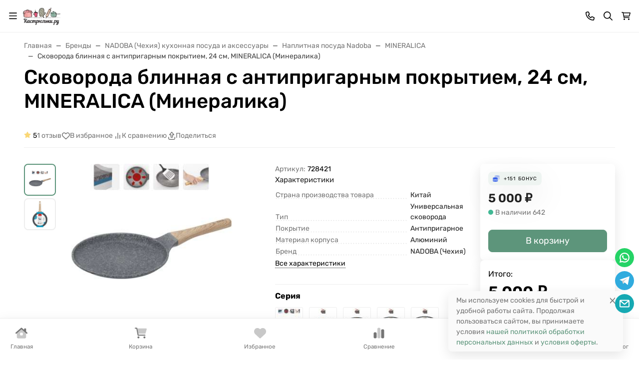

--- FILE ---
content_type: text/html; charset=utf-8
request_url: https://www.google.com/recaptcha/api2/anchor?ar=1&k=6Lf6CSMUAAAAALP5gTCFONRJ2biPQBf9sF0KUwkE&co=aHR0cHM6Ly9rYXN0cnlsa2kucnU6NDQz&hl=en&v=N67nZn4AqZkNcbeMu4prBgzg&size=normal&anchor-ms=20000&execute-ms=30000&cb=m89p0m6xzjqm
body_size: 49454
content:
<!DOCTYPE HTML><html dir="ltr" lang="en"><head><meta http-equiv="Content-Type" content="text/html; charset=UTF-8">
<meta http-equiv="X-UA-Compatible" content="IE=edge">
<title>reCAPTCHA</title>
<style type="text/css">
/* cyrillic-ext */
@font-face {
  font-family: 'Roboto';
  font-style: normal;
  font-weight: 400;
  font-stretch: 100%;
  src: url(//fonts.gstatic.com/s/roboto/v48/KFO7CnqEu92Fr1ME7kSn66aGLdTylUAMa3GUBHMdazTgWw.woff2) format('woff2');
  unicode-range: U+0460-052F, U+1C80-1C8A, U+20B4, U+2DE0-2DFF, U+A640-A69F, U+FE2E-FE2F;
}
/* cyrillic */
@font-face {
  font-family: 'Roboto';
  font-style: normal;
  font-weight: 400;
  font-stretch: 100%;
  src: url(//fonts.gstatic.com/s/roboto/v48/KFO7CnqEu92Fr1ME7kSn66aGLdTylUAMa3iUBHMdazTgWw.woff2) format('woff2');
  unicode-range: U+0301, U+0400-045F, U+0490-0491, U+04B0-04B1, U+2116;
}
/* greek-ext */
@font-face {
  font-family: 'Roboto';
  font-style: normal;
  font-weight: 400;
  font-stretch: 100%;
  src: url(//fonts.gstatic.com/s/roboto/v48/KFO7CnqEu92Fr1ME7kSn66aGLdTylUAMa3CUBHMdazTgWw.woff2) format('woff2');
  unicode-range: U+1F00-1FFF;
}
/* greek */
@font-face {
  font-family: 'Roboto';
  font-style: normal;
  font-weight: 400;
  font-stretch: 100%;
  src: url(//fonts.gstatic.com/s/roboto/v48/KFO7CnqEu92Fr1ME7kSn66aGLdTylUAMa3-UBHMdazTgWw.woff2) format('woff2');
  unicode-range: U+0370-0377, U+037A-037F, U+0384-038A, U+038C, U+038E-03A1, U+03A3-03FF;
}
/* math */
@font-face {
  font-family: 'Roboto';
  font-style: normal;
  font-weight: 400;
  font-stretch: 100%;
  src: url(//fonts.gstatic.com/s/roboto/v48/KFO7CnqEu92Fr1ME7kSn66aGLdTylUAMawCUBHMdazTgWw.woff2) format('woff2');
  unicode-range: U+0302-0303, U+0305, U+0307-0308, U+0310, U+0312, U+0315, U+031A, U+0326-0327, U+032C, U+032F-0330, U+0332-0333, U+0338, U+033A, U+0346, U+034D, U+0391-03A1, U+03A3-03A9, U+03B1-03C9, U+03D1, U+03D5-03D6, U+03F0-03F1, U+03F4-03F5, U+2016-2017, U+2034-2038, U+203C, U+2040, U+2043, U+2047, U+2050, U+2057, U+205F, U+2070-2071, U+2074-208E, U+2090-209C, U+20D0-20DC, U+20E1, U+20E5-20EF, U+2100-2112, U+2114-2115, U+2117-2121, U+2123-214F, U+2190, U+2192, U+2194-21AE, U+21B0-21E5, U+21F1-21F2, U+21F4-2211, U+2213-2214, U+2216-22FF, U+2308-230B, U+2310, U+2319, U+231C-2321, U+2336-237A, U+237C, U+2395, U+239B-23B7, U+23D0, U+23DC-23E1, U+2474-2475, U+25AF, U+25B3, U+25B7, U+25BD, U+25C1, U+25CA, U+25CC, U+25FB, U+266D-266F, U+27C0-27FF, U+2900-2AFF, U+2B0E-2B11, U+2B30-2B4C, U+2BFE, U+3030, U+FF5B, U+FF5D, U+1D400-1D7FF, U+1EE00-1EEFF;
}
/* symbols */
@font-face {
  font-family: 'Roboto';
  font-style: normal;
  font-weight: 400;
  font-stretch: 100%;
  src: url(//fonts.gstatic.com/s/roboto/v48/KFO7CnqEu92Fr1ME7kSn66aGLdTylUAMaxKUBHMdazTgWw.woff2) format('woff2');
  unicode-range: U+0001-000C, U+000E-001F, U+007F-009F, U+20DD-20E0, U+20E2-20E4, U+2150-218F, U+2190, U+2192, U+2194-2199, U+21AF, U+21E6-21F0, U+21F3, U+2218-2219, U+2299, U+22C4-22C6, U+2300-243F, U+2440-244A, U+2460-24FF, U+25A0-27BF, U+2800-28FF, U+2921-2922, U+2981, U+29BF, U+29EB, U+2B00-2BFF, U+4DC0-4DFF, U+FFF9-FFFB, U+10140-1018E, U+10190-1019C, U+101A0, U+101D0-101FD, U+102E0-102FB, U+10E60-10E7E, U+1D2C0-1D2D3, U+1D2E0-1D37F, U+1F000-1F0FF, U+1F100-1F1AD, U+1F1E6-1F1FF, U+1F30D-1F30F, U+1F315, U+1F31C, U+1F31E, U+1F320-1F32C, U+1F336, U+1F378, U+1F37D, U+1F382, U+1F393-1F39F, U+1F3A7-1F3A8, U+1F3AC-1F3AF, U+1F3C2, U+1F3C4-1F3C6, U+1F3CA-1F3CE, U+1F3D4-1F3E0, U+1F3ED, U+1F3F1-1F3F3, U+1F3F5-1F3F7, U+1F408, U+1F415, U+1F41F, U+1F426, U+1F43F, U+1F441-1F442, U+1F444, U+1F446-1F449, U+1F44C-1F44E, U+1F453, U+1F46A, U+1F47D, U+1F4A3, U+1F4B0, U+1F4B3, U+1F4B9, U+1F4BB, U+1F4BF, U+1F4C8-1F4CB, U+1F4D6, U+1F4DA, U+1F4DF, U+1F4E3-1F4E6, U+1F4EA-1F4ED, U+1F4F7, U+1F4F9-1F4FB, U+1F4FD-1F4FE, U+1F503, U+1F507-1F50B, U+1F50D, U+1F512-1F513, U+1F53E-1F54A, U+1F54F-1F5FA, U+1F610, U+1F650-1F67F, U+1F687, U+1F68D, U+1F691, U+1F694, U+1F698, U+1F6AD, U+1F6B2, U+1F6B9-1F6BA, U+1F6BC, U+1F6C6-1F6CF, U+1F6D3-1F6D7, U+1F6E0-1F6EA, U+1F6F0-1F6F3, U+1F6F7-1F6FC, U+1F700-1F7FF, U+1F800-1F80B, U+1F810-1F847, U+1F850-1F859, U+1F860-1F887, U+1F890-1F8AD, U+1F8B0-1F8BB, U+1F8C0-1F8C1, U+1F900-1F90B, U+1F93B, U+1F946, U+1F984, U+1F996, U+1F9E9, U+1FA00-1FA6F, U+1FA70-1FA7C, U+1FA80-1FA89, U+1FA8F-1FAC6, U+1FACE-1FADC, U+1FADF-1FAE9, U+1FAF0-1FAF8, U+1FB00-1FBFF;
}
/* vietnamese */
@font-face {
  font-family: 'Roboto';
  font-style: normal;
  font-weight: 400;
  font-stretch: 100%;
  src: url(//fonts.gstatic.com/s/roboto/v48/KFO7CnqEu92Fr1ME7kSn66aGLdTylUAMa3OUBHMdazTgWw.woff2) format('woff2');
  unicode-range: U+0102-0103, U+0110-0111, U+0128-0129, U+0168-0169, U+01A0-01A1, U+01AF-01B0, U+0300-0301, U+0303-0304, U+0308-0309, U+0323, U+0329, U+1EA0-1EF9, U+20AB;
}
/* latin-ext */
@font-face {
  font-family: 'Roboto';
  font-style: normal;
  font-weight: 400;
  font-stretch: 100%;
  src: url(//fonts.gstatic.com/s/roboto/v48/KFO7CnqEu92Fr1ME7kSn66aGLdTylUAMa3KUBHMdazTgWw.woff2) format('woff2');
  unicode-range: U+0100-02BA, U+02BD-02C5, U+02C7-02CC, U+02CE-02D7, U+02DD-02FF, U+0304, U+0308, U+0329, U+1D00-1DBF, U+1E00-1E9F, U+1EF2-1EFF, U+2020, U+20A0-20AB, U+20AD-20C0, U+2113, U+2C60-2C7F, U+A720-A7FF;
}
/* latin */
@font-face {
  font-family: 'Roboto';
  font-style: normal;
  font-weight: 400;
  font-stretch: 100%;
  src: url(//fonts.gstatic.com/s/roboto/v48/KFO7CnqEu92Fr1ME7kSn66aGLdTylUAMa3yUBHMdazQ.woff2) format('woff2');
  unicode-range: U+0000-00FF, U+0131, U+0152-0153, U+02BB-02BC, U+02C6, U+02DA, U+02DC, U+0304, U+0308, U+0329, U+2000-206F, U+20AC, U+2122, U+2191, U+2193, U+2212, U+2215, U+FEFF, U+FFFD;
}
/* cyrillic-ext */
@font-face {
  font-family: 'Roboto';
  font-style: normal;
  font-weight: 500;
  font-stretch: 100%;
  src: url(//fonts.gstatic.com/s/roboto/v48/KFO7CnqEu92Fr1ME7kSn66aGLdTylUAMa3GUBHMdazTgWw.woff2) format('woff2');
  unicode-range: U+0460-052F, U+1C80-1C8A, U+20B4, U+2DE0-2DFF, U+A640-A69F, U+FE2E-FE2F;
}
/* cyrillic */
@font-face {
  font-family: 'Roboto';
  font-style: normal;
  font-weight: 500;
  font-stretch: 100%;
  src: url(//fonts.gstatic.com/s/roboto/v48/KFO7CnqEu92Fr1ME7kSn66aGLdTylUAMa3iUBHMdazTgWw.woff2) format('woff2');
  unicode-range: U+0301, U+0400-045F, U+0490-0491, U+04B0-04B1, U+2116;
}
/* greek-ext */
@font-face {
  font-family: 'Roboto';
  font-style: normal;
  font-weight: 500;
  font-stretch: 100%;
  src: url(//fonts.gstatic.com/s/roboto/v48/KFO7CnqEu92Fr1ME7kSn66aGLdTylUAMa3CUBHMdazTgWw.woff2) format('woff2');
  unicode-range: U+1F00-1FFF;
}
/* greek */
@font-face {
  font-family: 'Roboto';
  font-style: normal;
  font-weight: 500;
  font-stretch: 100%;
  src: url(//fonts.gstatic.com/s/roboto/v48/KFO7CnqEu92Fr1ME7kSn66aGLdTylUAMa3-UBHMdazTgWw.woff2) format('woff2');
  unicode-range: U+0370-0377, U+037A-037F, U+0384-038A, U+038C, U+038E-03A1, U+03A3-03FF;
}
/* math */
@font-face {
  font-family: 'Roboto';
  font-style: normal;
  font-weight: 500;
  font-stretch: 100%;
  src: url(//fonts.gstatic.com/s/roboto/v48/KFO7CnqEu92Fr1ME7kSn66aGLdTylUAMawCUBHMdazTgWw.woff2) format('woff2');
  unicode-range: U+0302-0303, U+0305, U+0307-0308, U+0310, U+0312, U+0315, U+031A, U+0326-0327, U+032C, U+032F-0330, U+0332-0333, U+0338, U+033A, U+0346, U+034D, U+0391-03A1, U+03A3-03A9, U+03B1-03C9, U+03D1, U+03D5-03D6, U+03F0-03F1, U+03F4-03F5, U+2016-2017, U+2034-2038, U+203C, U+2040, U+2043, U+2047, U+2050, U+2057, U+205F, U+2070-2071, U+2074-208E, U+2090-209C, U+20D0-20DC, U+20E1, U+20E5-20EF, U+2100-2112, U+2114-2115, U+2117-2121, U+2123-214F, U+2190, U+2192, U+2194-21AE, U+21B0-21E5, U+21F1-21F2, U+21F4-2211, U+2213-2214, U+2216-22FF, U+2308-230B, U+2310, U+2319, U+231C-2321, U+2336-237A, U+237C, U+2395, U+239B-23B7, U+23D0, U+23DC-23E1, U+2474-2475, U+25AF, U+25B3, U+25B7, U+25BD, U+25C1, U+25CA, U+25CC, U+25FB, U+266D-266F, U+27C0-27FF, U+2900-2AFF, U+2B0E-2B11, U+2B30-2B4C, U+2BFE, U+3030, U+FF5B, U+FF5D, U+1D400-1D7FF, U+1EE00-1EEFF;
}
/* symbols */
@font-face {
  font-family: 'Roboto';
  font-style: normal;
  font-weight: 500;
  font-stretch: 100%;
  src: url(//fonts.gstatic.com/s/roboto/v48/KFO7CnqEu92Fr1ME7kSn66aGLdTylUAMaxKUBHMdazTgWw.woff2) format('woff2');
  unicode-range: U+0001-000C, U+000E-001F, U+007F-009F, U+20DD-20E0, U+20E2-20E4, U+2150-218F, U+2190, U+2192, U+2194-2199, U+21AF, U+21E6-21F0, U+21F3, U+2218-2219, U+2299, U+22C4-22C6, U+2300-243F, U+2440-244A, U+2460-24FF, U+25A0-27BF, U+2800-28FF, U+2921-2922, U+2981, U+29BF, U+29EB, U+2B00-2BFF, U+4DC0-4DFF, U+FFF9-FFFB, U+10140-1018E, U+10190-1019C, U+101A0, U+101D0-101FD, U+102E0-102FB, U+10E60-10E7E, U+1D2C0-1D2D3, U+1D2E0-1D37F, U+1F000-1F0FF, U+1F100-1F1AD, U+1F1E6-1F1FF, U+1F30D-1F30F, U+1F315, U+1F31C, U+1F31E, U+1F320-1F32C, U+1F336, U+1F378, U+1F37D, U+1F382, U+1F393-1F39F, U+1F3A7-1F3A8, U+1F3AC-1F3AF, U+1F3C2, U+1F3C4-1F3C6, U+1F3CA-1F3CE, U+1F3D4-1F3E0, U+1F3ED, U+1F3F1-1F3F3, U+1F3F5-1F3F7, U+1F408, U+1F415, U+1F41F, U+1F426, U+1F43F, U+1F441-1F442, U+1F444, U+1F446-1F449, U+1F44C-1F44E, U+1F453, U+1F46A, U+1F47D, U+1F4A3, U+1F4B0, U+1F4B3, U+1F4B9, U+1F4BB, U+1F4BF, U+1F4C8-1F4CB, U+1F4D6, U+1F4DA, U+1F4DF, U+1F4E3-1F4E6, U+1F4EA-1F4ED, U+1F4F7, U+1F4F9-1F4FB, U+1F4FD-1F4FE, U+1F503, U+1F507-1F50B, U+1F50D, U+1F512-1F513, U+1F53E-1F54A, U+1F54F-1F5FA, U+1F610, U+1F650-1F67F, U+1F687, U+1F68D, U+1F691, U+1F694, U+1F698, U+1F6AD, U+1F6B2, U+1F6B9-1F6BA, U+1F6BC, U+1F6C6-1F6CF, U+1F6D3-1F6D7, U+1F6E0-1F6EA, U+1F6F0-1F6F3, U+1F6F7-1F6FC, U+1F700-1F7FF, U+1F800-1F80B, U+1F810-1F847, U+1F850-1F859, U+1F860-1F887, U+1F890-1F8AD, U+1F8B0-1F8BB, U+1F8C0-1F8C1, U+1F900-1F90B, U+1F93B, U+1F946, U+1F984, U+1F996, U+1F9E9, U+1FA00-1FA6F, U+1FA70-1FA7C, U+1FA80-1FA89, U+1FA8F-1FAC6, U+1FACE-1FADC, U+1FADF-1FAE9, U+1FAF0-1FAF8, U+1FB00-1FBFF;
}
/* vietnamese */
@font-face {
  font-family: 'Roboto';
  font-style: normal;
  font-weight: 500;
  font-stretch: 100%;
  src: url(//fonts.gstatic.com/s/roboto/v48/KFO7CnqEu92Fr1ME7kSn66aGLdTylUAMa3OUBHMdazTgWw.woff2) format('woff2');
  unicode-range: U+0102-0103, U+0110-0111, U+0128-0129, U+0168-0169, U+01A0-01A1, U+01AF-01B0, U+0300-0301, U+0303-0304, U+0308-0309, U+0323, U+0329, U+1EA0-1EF9, U+20AB;
}
/* latin-ext */
@font-face {
  font-family: 'Roboto';
  font-style: normal;
  font-weight: 500;
  font-stretch: 100%;
  src: url(//fonts.gstatic.com/s/roboto/v48/KFO7CnqEu92Fr1ME7kSn66aGLdTylUAMa3KUBHMdazTgWw.woff2) format('woff2');
  unicode-range: U+0100-02BA, U+02BD-02C5, U+02C7-02CC, U+02CE-02D7, U+02DD-02FF, U+0304, U+0308, U+0329, U+1D00-1DBF, U+1E00-1E9F, U+1EF2-1EFF, U+2020, U+20A0-20AB, U+20AD-20C0, U+2113, U+2C60-2C7F, U+A720-A7FF;
}
/* latin */
@font-face {
  font-family: 'Roboto';
  font-style: normal;
  font-weight: 500;
  font-stretch: 100%;
  src: url(//fonts.gstatic.com/s/roboto/v48/KFO7CnqEu92Fr1ME7kSn66aGLdTylUAMa3yUBHMdazQ.woff2) format('woff2');
  unicode-range: U+0000-00FF, U+0131, U+0152-0153, U+02BB-02BC, U+02C6, U+02DA, U+02DC, U+0304, U+0308, U+0329, U+2000-206F, U+20AC, U+2122, U+2191, U+2193, U+2212, U+2215, U+FEFF, U+FFFD;
}
/* cyrillic-ext */
@font-face {
  font-family: 'Roboto';
  font-style: normal;
  font-weight: 900;
  font-stretch: 100%;
  src: url(//fonts.gstatic.com/s/roboto/v48/KFO7CnqEu92Fr1ME7kSn66aGLdTylUAMa3GUBHMdazTgWw.woff2) format('woff2');
  unicode-range: U+0460-052F, U+1C80-1C8A, U+20B4, U+2DE0-2DFF, U+A640-A69F, U+FE2E-FE2F;
}
/* cyrillic */
@font-face {
  font-family: 'Roboto';
  font-style: normal;
  font-weight: 900;
  font-stretch: 100%;
  src: url(//fonts.gstatic.com/s/roboto/v48/KFO7CnqEu92Fr1ME7kSn66aGLdTylUAMa3iUBHMdazTgWw.woff2) format('woff2');
  unicode-range: U+0301, U+0400-045F, U+0490-0491, U+04B0-04B1, U+2116;
}
/* greek-ext */
@font-face {
  font-family: 'Roboto';
  font-style: normal;
  font-weight: 900;
  font-stretch: 100%;
  src: url(//fonts.gstatic.com/s/roboto/v48/KFO7CnqEu92Fr1ME7kSn66aGLdTylUAMa3CUBHMdazTgWw.woff2) format('woff2');
  unicode-range: U+1F00-1FFF;
}
/* greek */
@font-face {
  font-family: 'Roboto';
  font-style: normal;
  font-weight: 900;
  font-stretch: 100%;
  src: url(//fonts.gstatic.com/s/roboto/v48/KFO7CnqEu92Fr1ME7kSn66aGLdTylUAMa3-UBHMdazTgWw.woff2) format('woff2');
  unicode-range: U+0370-0377, U+037A-037F, U+0384-038A, U+038C, U+038E-03A1, U+03A3-03FF;
}
/* math */
@font-face {
  font-family: 'Roboto';
  font-style: normal;
  font-weight: 900;
  font-stretch: 100%;
  src: url(//fonts.gstatic.com/s/roboto/v48/KFO7CnqEu92Fr1ME7kSn66aGLdTylUAMawCUBHMdazTgWw.woff2) format('woff2');
  unicode-range: U+0302-0303, U+0305, U+0307-0308, U+0310, U+0312, U+0315, U+031A, U+0326-0327, U+032C, U+032F-0330, U+0332-0333, U+0338, U+033A, U+0346, U+034D, U+0391-03A1, U+03A3-03A9, U+03B1-03C9, U+03D1, U+03D5-03D6, U+03F0-03F1, U+03F4-03F5, U+2016-2017, U+2034-2038, U+203C, U+2040, U+2043, U+2047, U+2050, U+2057, U+205F, U+2070-2071, U+2074-208E, U+2090-209C, U+20D0-20DC, U+20E1, U+20E5-20EF, U+2100-2112, U+2114-2115, U+2117-2121, U+2123-214F, U+2190, U+2192, U+2194-21AE, U+21B0-21E5, U+21F1-21F2, U+21F4-2211, U+2213-2214, U+2216-22FF, U+2308-230B, U+2310, U+2319, U+231C-2321, U+2336-237A, U+237C, U+2395, U+239B-23B7, U+23D0, U+23DC-23E1, U+2474-2475, U+25AF, U+25B3, U+25B7, U+25BD, U+25C1, U+25CA, U+25CC, U+25FB, U+266D-266F, U+27C0-27FF, U+2900-2AFF, U+2B0E-2B11, U+2B30-2B4C, U+2BFE, U+3030, U+FF5B, U+FF5D, U+1D400-1D7FF, U+1EE00-1EEFF;
}
/* symbols */
@font-face {
  font-family: 'Roboto';
  font-style: normal;
  font-weight: 900;
  font-stretch: 100%;
  src: url(//fonts.gstatic.com/s/roboto/v48/KFO7CnqEu92Fr1ME7kSn66aGLdTylUAMaxKUBHMdazTgWw.woff2) format('woff2');
  unicode-range: U+0001-000C, U+000E-001F, U+007F-009F, U+20DD-20E0, U+20E2-20E4, U+2150-218F, U+2190, U+2192, U+2194-2199, U+21AF, U+21E6-21F0, U+21F3, U+2218-2219, U+2299, U+22C4-22C6, U+2300-243F, U+2440-244A, U+2460-24FF, U+25A0-27BF, U+2800-28FF, U+2921-2922, U+2981, U+29BF, U+29EB, U+2B00-2BFF, U+4DC0-4DFF, U+FFF9-FFFB, U+10140-1018E, U+10190-1019C, U+101A0, U+101D0-101FD, U+102E0-102FB, U+10E60-10E7E, U+1D2C0-1D2D3, U+1D2E0-1D37F, U+1F000-1F0FF, U+1F100-1F1AD, U+1F1E6-1F1FF, U+1F30D-1F30F, U+1F315, U+1F31C, U+1F31E, U+1F320-1F32C, U+1F336, U+1F378, U+1F37D, U+1F382, U+1F393-1F39F, U+1F3A7-1F3A8, U+1F3AC-1F3AF, U+1F3C2, U+1F3C4-1F3C6, U+1F3CA-1F3CE, U+1F3D4-1F3E0, U+1F3ED, U+1F3F1-1F3F3, U+1F3F5-1F3F7, U+1F408, U+1F415, U+1F41F, U+1F426, U+1F43F, U+1F441-1F442, U+1F444, U+1F446-1F449, U+1F44C-1F44E, U+1F453, U+1F46A, U+1F47D, U+1F4A3, U+1F4B0, U+1F4B3, U+1F4B9, U+1F4BB, U+1F4BF, U+1F4C8-1F4CB, U+1F4D6, U+1F4DA, U+1F4DF, U+1F4E3-1F4E6, U+1F4EA-1F4ED, U+1F4F7, U+1F4F9-1F4FB, U+1F4FD-1F4FE, U+1F503, U+1F507-1F50B, U+1F50D, U+1F512-1F513, U+1F53E-1F54A, U+1F54F-1F5FA, U+1F610, U+1F650-1F67F, U+1F687, U+1F68D, U+1F691, U+1F694, U+1F698, U+1F6AD, U+1F6B2, U+1F6B9-1F6BA, U+1F6BC, U+1F6C6-1F6CF, U+1F6D3-1F6D7, U+1F6E0-1F6EA, U+1F6F0-1F6F3, U+1F6F7-1F6FC, U+1F700-1F7FF, U+1F800-1F80B, U+1F810-1F847, U+1F850-1F859, U+1F860-1F887, U+1F890-1F8AD, U+1F8B0-1F8BB, U+1F8C0-1F8C1, U+1F900-1F90B, U+1F93B, U+1F946, U+1F984, U+1F996, U+1F9E9, U+1FA00-1FA6F, U+1FA70-1FA7C, U+1FA80-1FA89, U+1FA8F-1FAC6, U+1FACE-1FADC, U+1FADF-1FAE9, U+1FAF0-1FAF8, U+1FB00-1FBFF;
}
/* vietnamese */
@font-face {
  font-family: 'Roboto';
  font-style: normal;
  font-weight: 900;
  font-stretch: 100%;
  src: url(//fonts.gstatic.com/s/roboto/v48/KFO7CnqEu92Fr1ME7kSn66aGLdTylUAMa3OUBHMdazTgWw.woff2) format('woff2');
  unicode-range: U+0102-0103, U+0110-0111, U+0128-0129, U+0168-0169, U+01A0-01A1, U+01AF-01B0, U+0300-0301, U+0303-0304, U+0308-0309, U+0323, U+0329, U+1EA0-1EF9, U+20AB;
}
/* latin-ext */
@font-face {
  font-family: 'Roboto';
  font-style: normal;
  font-weight: 900;
  font-stretch: 100%;
  src: url(//fonts.gstatic.com/s/roboto/v48/KFO7CnqEu92Fr1ME7kSn66aGLdTylUAMa3KUBHMdazTgWw.woff2) format('woff2');
  unicode-range: U+0100-02BA, U+02BD-02C5, U+02C7-02CC, U+02CE-02D7, U+02DD-02FF, U+0304, U+0308, U+0329, U+1D00-1DBF, U+1E00-1E9F, U+1EF2-1EFF, U+2020, U+20A0-20AB, U+20AD-20C0, U+2113, U+2C60-2C7F, U+A720-A7FF;
}
/* latin */
@font-face {
  font-family: 'Roboto';
  font-style: normal;
  font-weight: 900;
  font-stretch: 100%;
  src: url(//fonts.gstatic.com/s/roboto/v48/KFO7CnqEu92Fr1ME7kSn66aGLdTylUAMa3yUBHMdazQ.woff2) format('woff2');
  unicode-range: U+0000-00FF, U+0131, U+0152-0153, U+02BB-02BC, U+02C6, U+02DA, U+02DC, U+0304, U+0308, U+0329, U+2000-206F, U+20AC, U+2122, U+2191, U+2193, U+2212, U+2215, U+FEFF, U+FFFD;
}

</style>
<link rel="stylesheet" type="text/css" href="https://www.gstatic.com/recaptcha/releases/N67nZn4AqZkNcbeMu4prBgzg/styles__ltr.css">
<script nonce="Fo54f_DeBNzLo42lax4AEw" type="text/javascript">window['__recaptcha_api'] = 'https://www.google.com/recaptcha/api2/';</script>
<script type="text/javascript" src="https://www.gstatic.com/recaptcha/releases/N67nZn4AqZkNcbeMu4prBgzg/recaptcha__en.js" nonce="Fo54f_DeBNzLo42lax4AEw">
      
    </script></head>
<body><div id="rc-anchor-alert" class="rc-anchor-alert"></div>
<input type="hidden" id="recaptcha-token" value="[base64]">
<script type="text/javascript" nonce="Fo54f_DeBNzLo42lax4AEw">
      recaptcha.anchor.Main.init("[\x22ainput\x22,[\x22bgdata\x22,\x22\x22,\[base64]/[base64]/[base64]/bmV3IHJbeF0oY1swXSk6RT09Mj9uZXcgclt4XShjWzBdLGNbMV0pOkU9PTM/bmV3IHJbeF0oY1swXSxjWzFdLGNbMl0pOkU9PTQ/[base64]/[base64]/[base64]/[base64]/[base64]/[base64]/[base64]/[base64]\x22,\[base64]\\u003d\x22,\x22wrfCj8OdWcO4ZT3CvMKRw4dFw7/[base64]/Cm8KSUMOnR8OYLsKoLcOXwqlOEwvDlcOqPmDDocKbw402K8OLw4Jmwq/[base64]/Cq8Kzw47CgsO9UcONw7gYwqPCosK/Im4fUzIYGcKXwqXCuHvDnlTCjDsswo0ZwoLClsOoB8KFGAHDv1ULb8OEwqDCtUx7fmktwrHCvwh3w6NeUW3DhwzCnXE8I8Kaw4HDicKdw7o5O3DDoMOBwo/CqMO/AsO3UMO/f8Kzw53DkFTDnhDDscOxLsKqLA3CixN2IMOxwqUjEMO0wpEsE8KMw4pOwpBsOMOuwqDDsMKpSTcgw7rDlsKvJw3Dh1XCrcOeETXDojJWLXtZw7nCnVXDjiTDuQU3R1/DrCDChEx7diwjw4/DgMOEbmLDvV5ZKgJye8Ofwr3Ds1pFw403w7sUw7U7wrLCjcKjKiPDssKPwos6wr/DlVMEw7ZBBFwBd1bCqmLChkQ0w6kDRsO7Dxs0w6vCvsOXwpPDrCkBGsOXw5VNUkMRwozCpMK+wpDDrsOew4jCscOvw4HDtcKTenNhwo7Clyt1LyHDvMOAJ8Ozw4fDmcOaw6VWw4TCmMKywqPCj8K1OnrCjRZxw4/Cp3PChl3DlsOLw4BNYMKnb8KwFX7Cmw88w6HCs8O8wpVVw53Dv8KowoPDvmsYA8Ofwr/CpcKdw7tNXcOKeXXCpMOOIxLDpcKKUsKCQgVwdlZ2w6sURU5LSsOMTsKIwqbCiMKNw7JSZMK9dMKUSBFQLMKjw7zDlGLDu0PCrkfChVxVMsOaUsOrw5h0w70Bw6tuFh/CtcKYciHCmsKiXsKxw4Njw78/D8KXwpvCr8OmwrrDojnCnsKnw6TCh8KaSnvCnnw/[base64]/[base64]/CnR/Cu2XDmAnDqMOywr5Pw74hw6LCr2zDu8KXdsKBw5cDZ3Nuw4QbwqV1WnhRf8Ksw6lew6bDhn43wrjCg2TCnXTCgDZ8wpbCjsKqw6bCoFc/[base64]/[base64]/[base64]/Ckg3Do8Ozw6HCqsKWL8OLBsOlB8OcC8Kow7RWRsOqwp3DsEdeecOMH8KCTsONGsORIRzCvcKcwqcSAxDCoTnCiMKSw4nDj2QowoVPwq/DvDTCuX9gwoLDqcK2w47Dvhklw4UeSsOnKMO3wrgGS8KCIRhcw7/ChVnDj8K5woggJcKlLT0jw5YmwqFSOD3DsA8zw5I/w7lCw6nCuVXCjCxfwpPDpCojLl7CmmpowoDClk7DgkPDiMKtYEpYw4vCny7CkQvDh8KIwrPCiMKGw5hGwrV3QjTDjXNDw7nDv8KIGsKTw7LDg8KZw6ZTCsO4NcO5wopYwp94ChFtHxHClMO/worDu1zCgTnDlBHDrTESGn9HTAHCv8O4bRkew4PCmMKKwoB8K8OnwqRtcgnCgxonw7HClsKSwqHDhEtbPCjCgGtew6kDKcOJwpDCjC7Ds8OZw64Lwpk/[base64]/CizAVUxLCjULCksKXwrPCogQIfsOYJcOkwr7DoU3CrXTCn8KkAHwlw78/JSnDosKSZMOBw4jCsFXCtMK2wrQSSlxgw5rCrsO4wrkOw63DhX7DmgfDmkE6w4LDt8Odw6HDoMKSwrPCvioEw4cJSsKgCVHCuSTDhEoWwoE2A0IdBMKQwrpHGk0zYn7CpT7CgcKiG8KXUnjCihQtw59Yw4DCnlVBw74xYz/Cp8KGwq5Qw5XCgMOkeVpDwqzCqMKuw7JEbMOew7xHw5LDhMOuwrYOw7Z/[base64]/UjUZcsK4HMOZw7bCssOzwr1xVcO1dsOYw4Njw4vDr8KnNF3Dojg+wqxPB2lyw67DjSrCpMKSeHpCw5YbMlHDrcOIwo7CvcORwrvCn8Kgwo7DswkTwr7CvmjCvMKswoIXQAHDvcOpwp3CpMK+wrNFwo/DjkwoVDnDiRvCuA4/[base64]/w7gkwp/DisOYwpcCwpjCjsOhw5nChMO/EsOpdH3DtxZ2wofDgMKQw5J5wpTDo8ONw4QLJAfDsMO0w5EpwqlbwoTCr1NGw6QUwpvDtk5owoNBMVvCgMKvw4sWKG0Owq/CkcO5L1VNNsK5wogCwoh4LAcAacKSwowlJx1TSwkiwoVyZcOcw6xqwpcfw53CnsKiwp1+PMKNE07DrcOuwqDCrcKdw4YYVsKsfMO5w7zCsCd/G8Kyw7jDnsKTwrkhw5HDgHo/I8K6ZUNSJcOtw4E5JMOMYMOoP1zCu1NaFMKUVCfDtMOxCHzCqsOPwqLDqcOQGsOFwpfCk0vCgMOIw5XDnSXDqmbCgcOCGsK/[base64]/[base64]/CnBnDlBrClSZzw7/DqsKDworDqMO9woMvX8OEOMOXQ8K1SkHCs8KTLHl/wqzDvnU9w7ocPSxYPlcqw7PChsOewovDvcK0wrVxw4gbeg8IwoVhbBTClsOEw6HDtcKRw7nDlzbDsVkjw6nCvMOJJ8KSaRLDpG3Dh07ChcOnRQcsEGHCmn3DiMKgwoFnaglpw7TDrTUacnfCiXvDlyxYVyTCpsK/[base64]/w5HDtsKlw7LClsKrwpUPw79twqnCscKaSGbDlsK6dzNkw7lYGzQ1w5jDj07CvlbDlcOgw6s9W2TClyt3wpPCmFnDv8KHRcKoUMKMSR7CqcKIS3fDrVwTZcKudcOVw7I6w6NjHyh3wr1Ow50UR8OIP8KmwoN4O8O/[base64]/[base64]/CgsOXwpJpHnXCvhB4wolcwowqPsO+TsOjwp4lw5Z1w5BUwoRsSU3DsgvCoC/Du3l/w47DtMOqQMOZw5LDhcKawrzDqsKww5vDgMKew4XDmsOGPWxadW9/wo7Crw0hWMKnIsOsBsOAwoUdwojDryM5woErwpt1wrJTfnQJwpIUFVRuG8KXC8OpP2cDw7zDqMOqw57DsAhVUMOCXzbCjMOUDMKFcELCpMKcwq4BIMOlY8Oyw7o1T8OsLMKDw7dpw7l9wpzDq8K6wrbCmz/DlsKTw7N5ecOoHMKeOsK2QUDChsOBcDETLSsGwpJ/wrPChsKkwrQ9w4PCiRMcw4TCpsOEwrLDgcKBwo3Cp8KGF8K6OMKOFUkgWsO+H8K6BsO/wqZ0woEgfxsNLMKSw7gRKsOxwr7DvMOcw54yPCzCisOQDsOtwoLDu2bDmBQTwpA5woozwp8XEsOxRsKXw588eEHDpynCpHXCkMOBVT5mQgwFw6nDgVplM8KtwpNCwrY1wrrDvG/Dp8O6BsKuZ8Khf8KCwqMIwq48WWI1GUJAwr8Yw4gew6JlRx7DicKzL8Omw5FFw5HClMK7w7bCgmNEw73CncKWDsKRwqTCusKfBW/ClXTDusKOwpfDtsOQQcO0GwDCm8KYwofDtC7CsMOdFRLCksK7cWs4w4p2w4fDpHbDq07DkMKuw4gwCkTDrn/CosK+RsO8b8OvU8O/RSjDoVI2wodDQ8OCFDpZQQ1LwqjCr8KEHEXDgcO4w7nDvMKVWFMZe2nDksK3YMKCBzkKWR1EwpXCriJYw5LCu8OECwAbw47ClcKJw79PwooIwpTCjWpvwrEYUmQVw5/CpMOfwqPCl0nDoxtqdsK2BsOgwpHDqMOww7QMHHlmOgAWaMOIScKPOcO/CUPDlcKDZsK7I8KnwpnDmjnCmwAsQxkww43DkMO1PibCtsKJdW7Ct8KnTSHDlyrDkmnDuybCgMKlw40Gw4vCiX5jSDzCkMOecMO8w6xgZRzCg8KYMWRBwpkBemI4GBopwojCtsK/wpFXwqXChcOFHMOFHcKTMyzDicKUA8OAGsOHw61/XDzClsOmGsO3McK3wrZHMQ59wqnDkEcqLcO+woXDusKkwpZ5w4zCpBRzXmJddcO8KcKqw6USwopyYcK1SXJywoPCikjDpmXCrMK1w6nCksKLwo8Aw59rEMO5w4HCnMK2WX/[base64]/wqAvfcOBTyTCrg/Djk/CokLCrUhHwqw9R3Ffc8Klwr7DoXrDmy8Qw7jCpFrDiMOJdcKcw7JGwoHDvsKHwr89wqXCmMKWw5Zdw5pOwq/DjMOSw6fCpiHDlTrCo8OhNxjCmsKGFsOIwo/Co27Do8Ktw6BzXcKJw4EZUMOHWMKDwq4bNsKCw4fDl8OofBDCt3PCu3o4wqs2eX5MCzrDnFPCvcO8BQJFw4cow45Gw6XCuMOnw6Q6WMObw7J/[base64]/CrgkGADfCj8OfwohHwoZKwrLCjGjCrsO0YMOPwqgHNsO/XsKHw77DpGkAOsOcEUHCpA3CtDo3RMOJw6bDmUkXXMKiwop1LsOmYhfCk8KzJcOtaMOmGzrCgsORCcKmPVIPN0jDvMOPKsK2wphfNURQw447dMKvw6zDgcOLJsOawqNsal/Dj0PCmU1xK8KqNMOIw5DDryTCtMKNEMOHHSPCvcOFWXIVZGPCtS/ClMONw53DqS3ChnNhw5ZyQhk/[base64]/DuzXDskbDmMKOCwBGJmZ0R8KnwobCnwRpAjYKw6DChsO5BMKuw7YlbMOFAUZMGFHCv8KoVDfCimU5ScKnwqXCnsKsFsOcKsODMyDCssOYwpzDqj3Dm0xYYMKlwojDiMOKw49vw4Ylw6fCqFPDtDlyCMOuwozCj8KuAC1/[base64]/[base64]/[base64]/w5TCh8K/wqbDkcO4worDkUvDvMOXw71ISAJNwp7Cm8O2w67DmyloOi/Cj3paZcKdLcOjw7DDtMKMwqlzwoN1DMO8Wx7CiAPDjHvCnsKRGMOIw6d8DsKjH8OowqLCnMO0K8OkbsKAw43Ci1gdNcKybxLCtmHDsGDDk10Jw5EpIXPDvcKkwqDDvsKvBMKqOcKmfcOPRsOmKXtEwpULQR16wqfCuMO/cCLDpcKLVcK2wpkYw6ZyfcKIwp7DmsKVHcOTIAzDmsK6Ay9xFH7CqVxPw6sUwojDu8OBPsKAbMKXwpxXwrpJJVNIQAfDocOmwqvDrsKIa3tvG8O+IyAPw6d0PnRgOcKTTMOTKFLCqyfCkShlwrDDpU7DiwTCu0F2w5wNMTMcLcKaXMKzLAJaIzFSHMOjwr/DujTDgMOQw67DvljCksKewocZOn7Cm8KaBMOyaTVBw5tPw5TCqsObwonDscOvw5dUD8KZw5c/[base64]/[base64]/DhwJCwq0uP8KdwqYSOxJ0wqALLlXDrEYGwp5zCcOew6nCpsK6WXN+wr9kFRvCihbDqsKWw740wqBSw7/CvljCnsOgwrPDpcK/VUYGw6vCoGDDosOaQwnCnsOOY8Kyw5/CpR/[base64]/[base64]/DjBjChMKTwr5ZBMKTw6Rfw4U7wr9Fw5lFwqcQw6/DjsKWT3fCjnIowrIVwpfDmXPDqw9yw4FMwo9Bw5ETw53DhDsMNsOpccKvw7DCr8OPw6pgwr/DtMOqwpbDnCMiwqNow4/DrznCgl3Dp3TCjkbCpsOCw7TDr8OTYlptwr8mw6XDrWTCisKAwpjDnAd+P33Cv8O9YCheAsKKQFkjwrzDhGbDjMKMFWjDvsK8JcORwo/Ch8Ohw4nDoMK1wrXCi0xdwqs6EsKRw4wHwq5ewoPCvxzDjcOefivClcOOd1XDisOLdWcjJcO+csKAwpDCisOQw7PDoGAcGVHDqsO8woRlwonChl/CucKzwrPCo8OywrBow7PDo8KXXnLDvC5lICHDjBddw6d/[base64]/dcO8ZDUcZcOICsK6wp3CnsKkwqnDjQxYw4hyw43DtcOJAcK/VMKsE8OtBcOOasKow7/Dm1rCgnHDhC16Y8Kiwp/[base64]/Dim16woALT1zDhsKRw5fCrMKhanZKS8KtMEElwolYYcK+ScOTQcO7wpBZw6fCjMKIwopEwrxFYsKmwpXCol3DpEtVw7PCvcK7I8Ozwr8zUgzCsTfCi8K9JMOxKMK/OSHCl2o1TMKow4XChcK3w49lwqzDpcKdJMKNYUBNKsO9SgRlGWbCh8Kiwod3wqLDt1/[base64]/w5R4KcK8ccOGw68Rwo05A2csTsOAUR7ClsK4wqbDisKow6DCp8K0EcOfScOqUcKSZsO2w5YHwq/CiAPDrXx7fyjCncKmeRzCunNUBWnCl1lYwoNJNsKSFGzCmTFCwp0kwq/CnDHDgMOlw7pew7cqwpoteS/Dl8OiwoRGfWRcwpvCsxDCrcO4IsONX8O/woDCqC16PytdcDvCpnLDnjrDinLDo14dQxEYdsOfWB/DgEHDlDDDusOPwoTDssOdE8O4wo48NsKbL8O9wpXDmUTChTQcJMKowoUEBHhMR0A9NcOYTVTDscKSw7spw4MKwopFJnLDgwfCqcK6wo/[base64]/DrMORe29zw7/DisONwpXDoMOUw455w4zCsMOzw7DDvMOWDEdZwqFKGsOlw7TDihLDjMOhw6IYwqhaB8O7IcKLaCnDhcK2wpjDom0GYQISw4MpTsKRw5jCocO0WFFlw5RoHsODf2vCusKDwoB3NMK4UgTCk8OPA8K4BgwTVMKICHI0AAMqwq/Dq8Oea8OkwqFDQizDvWDDi8KhfV1Cwr0gX8O8FRfCtMKrCBwcw7vDpcKvfWgvOsOowqx8OFFcHMK9ZFbCglTDkWl/UFnCsC8kwp8uwrEJdxcKWwjDlMOswqMUbsOuOVkVMsKGJD5Jw71TwrvDgVNRRkLDnRnDp8KhE8K1wqXCjCd0e8OkwrpSVsKhKCPDl1gTPnQif1/[base64]/SMKGWT8Mw4xcwrBLTAF8ZQrCtFjCqcKvwo96Hh9AwpjCpsOgw6M3w4LCtcOpwqE4YMOmaXTDkgorXE7Dp3HDmsOHwocLwp58KDBDwrXCuzZHYXV1YsOvw4bDrzbDrMOhG8ObDyAuJWbCjBvDssO0w7HDmjXCl8KhScK1w5MAwrjDhMOswqkDN8KiQcK/w7HCohgxFTfDoX3CgnnDl8K5QMOdFzAfw75/BVDCi8KbIcKtw7orwqZQw7QbwrnCi8K/[base64]/wqXDjcKJw5XCkVbCo8OIJUw6Mi8EwrXCpSfDnsOvLcO8GcONw6TCvMORD8KMw4HCk3XDhMO+bcK3DT/DvQ4GwqEsw4Zac8OVw73CmwJ1w5YNMRAxwp3CulPCiMKcBcOxwr/Dqwo0DSXCnGIWMAzDvQhZw4IOMMKcwr1ZRMKmwrgtwqsWHcKyLMKRw5vDncOQwoxJDi/CkWnClGV/[base64]/wqAYw7cvw55oWcOONE/DjcKqZMOyKi9rwrnDky/CuMO7w4xEw4oAIcOqwrVYwqNLw7vDmsO4w7ICEGJTw5PDpsKVRcK/JibCnTdswpzCjcK5w60FUBN0w5/DoMOvcxd8w7XDp8KkfsO4w4/DuERQJm/CvMOVasKSw43DvSbCjMKnwoXClMOPTXF/acKawpIowoLDhcKnwpjCpirDvsKvwq0tVsKBwqheMMKTwpYwBcKhBsKlw75QMsO1G8O/[base64]/Dm8KhOAjDuhjDqsO4wpx7wofDulzDrcO7PcKAI1kjAsOLD8KNHSDDu0LDiVEOR8KKw6PDiMKiwr/[base64]/Cp3lFwo3Cmy8qAiMxUCZpfzBuw6RuXMKfXMKHMzzDmk7Cp8OXw7k6XBPDoR9Gw6vCpcKPw4XDhMKMw4DDrsOMw7QOw5HCnjXCnsKLScOEwoYyw650w41rLcO2YE7DvQ9Uw4LCsMOJTFHChwdEw7ohAMO/w6fDokPCrMKPcj/CucOnTU7CncKwHlTDmjXDt0x7XcKUw7IxwrHCkC3CrMOpwpTDu8KeNsOuwrR3w57DvcOJwpt7w7vCpsKxSsKawpU4YcOORhF0wqDCkMKDwpsNHWXDohrCmClcVD9Cw6nCucOjwoTCrsKcc8KTw73Dul8gEMKMwohqw4bCqsKwJlXCgsKCw6nDgQ0Ow6/ComFhwpsTC8KMw4oHDsOjYMKaKsOSCMOsw6vDhRzDo8K2ejMLMEXDmMO6YMK3AFM9SzEcw6xtw7VNUsOfwpw0MhkgY8OSRcKLw4PCu3bDjcOLwpXCk1jDnjPCvsOMX8KrwoVlYsKsZ8KkQTDDg8Ojwp7DhUcGwrvCisKpAifDocK0w5XChCfDjcO3fFESw6V/[base64]/DpMKuwr44wonCmMKIb8Knw63Diw7ClcOFK8OOw6rDhh/DqC3CmcOZwpslwqLDsm7CgcOyWMKzNErDisKHO8KbKMO9w7ovw7p3w6gVbn3CuX3ChS3CjcODBVt3KgLCtWYqwrx9UF/CjcOmUBokasKBwrV3wqjCpmvCq8Oaw6NLwoLCk8OAwrpdUsORwoRPwrfDm8O4eBHCig7DqMKzw649D1TCp8OZIFPDvsODFMOeUgFmLMKmwrXDscKoFWXDl8OEwrIHR1/Dp8OWLSnDrcK4VATCosKvwoByw4LClE/DlXdiw5k9G8OQwqRZwrZKPcOnW24/b2sUa8OcVEImd8Oiw60gSRnDtm3CoE8vCCgQw4XCh8K9QcK9w6d7OMKLw6w0eTjCqU3CokRuwrRKw5HDr0LDmMOzw53ChTHCrhvDrBcXPMK1UsKjwoc4VnTDvsKvEMKJwp7Clxk1w4/DkMKXTih7wrgMVMKmw4dlw57DpwfDj3fDhVLDsgQkwoF8IRLDtUfDuMKxw59oUjfDj8KcVBsOwp3DncKMw7vDli9SYcKuw7VVw54zGsOLNsO3TMKrwro5J8OaJsKGVMOmwpzCpMK5WhgEb2NRChRqwr9hwprDmsKIT8OdUU/[base64]/w4zDnMOww4fCslrDjg/Dl8OOMcKXPj0lVGvDqDrDtcKyEVN+YipWA2nDsBkqJxcmwoTChcK9FsONHRMEwr/DgljDv1fCocOew4rDjE4qTsK3w6ozbcOOSgXCvQ3Ct8KNw6IgwrfDuF/[base64]/W0J2woMXwq3CucK5w4XDtcKGUwduw73Cs8OswqlBKsKkNCbChMOkwpI7wpMgUBXDt8OUBmFwBAbDvC/[base64]/CsGvDnMKGwqVFLARQwpzCgMOlwqLCrD8oUn48HEXCksKbwq3CjsO9wptlw5wqw7XCmcOewqddaULCgUjDu25XdFXDuMO7CsKdCm9sw7zDhng/[base64]/dMKWwpYxRxbDucOkAcOGwpjDssKfwqTCpm3CqcOBw7dCXMOZXsKMP1/CrxTDg8OCDXTCkMKdH8KvQhvDiMOxOEQ+w5LDjcOOesOfPR/DoiHDlcK8wrnDmEIzYnEvw6kZwqcuw5nCkFnDpMOPwozDngIUHiwXwpULCwxlTzLChMO1G8K0P3hmHTjDh8KGO1/[base64]/CiRcyw4vDuw/CtXfCksKAw6AowpTCnDfCnCtkdsOdw53Dg8KNOSrDiMKEwqMUwovDlQ3CvcOdL8OAwpTDtMO/wr4RKsKXP8KSw5PCuQnCuMOAw7zDvGjDgGs/d8OeGsKwf8KFw74CwoPDhHcbNsOgw6rCpHcESMOFworCtMKDAcKzwpPChcObw4EpOW50wpkhNsKbw7zCojcAwr3Ds3HCkx/CpcKvw7kXNMK9wpdqdRt/[base64]/w4HCksO3Ih7CpMKxw6jDlHgqMFTCkcOtwpJbGX9kasOUw4HClMOpSyANwojDrMO8w77CusO2wrc9LMKvYMOdw5MUw5LDl2NxaX5hBsOVGnHCrcOTSX5yw4/CgcKJw4sNPh7CrnvCt8O7O8OgZgbClh9bw4Y2GnzDjcOTfMKiHUddPMKcHDJYwoYvw7/CssOkQzTChUdAwqHDgsOhwqRBwp3Dt8ObwrvDm1/[base64]/[base64]/CvsOiw6J5wogJd8K6woxZwonCmcO0w6YhMkRwVhTDgMK5CBLCjMKqw6rCpcKDwo8sL8OOImpqLUTDo8O1wp1JH0XCvMKWwq5WRw1AwpxtH0zDglLCshYYw6LDvEvCvMKQJsKdw5A0w5BWViImHSplwrXDqxJTw4DCgQPCiyNmSy/ChcOIRGjCr8ODesOQwo8bw5zCv2pewp8Sw5Nhw7/CqcKFdm/CksKRwqvDtDLDgsO5w67Dj8K3cMKLw7nDthQWMMOGw7Q5AEApwrfDhyfDl3EcTm7CgAvCmG4BbcOdJzFhw4wrw7UOwrTCkUTCiRfCncOsO0ZkUcKsaivDhFs1Cms1wqnDosOkAwdEdMO6SsKYw5lgw6PDkMO5wqdEIgQ/GXhJEcOiT8K7dMOVJyDCjFLDrkLDrHhQCm5+wpMhR1/DjF1PNsKHw7lWN8Kkw5IVwr5IwonCusKBwpDDszzDoWnCuRl1w4xWw6bDk8OEw4/CrAo7wqLCr0jClcOfwrMmw7jCpmTCjTxydWJVMyrCqcKLwrRCwrzDuQ3DsMKfwosaw47DtMK+OMKdC8OyFj3DkBUjw7XCiMOQwo/DncOUA8O2IClDwqd7KFfDiMOjwpNPw4LDmVXColnCiMOvVMOIw7Mjw7Z3dkDClEHDrU1rXxrCrFPDk8KwOwjDsnZ8w6zCncOtw5zCtkRmwqRtHVLCnQkCw4/Dl8OvXcKraz8bWk/CvmHDqMO+wovClMK0wpjDlMOww5Alw43CjcKjRUVnw48Twp3DolrDsMOOw7BlSMOPw6coI8KYw6VJw5YqIEXDu8OWOMOxE8O/wqrDr8OYwp10fjsGw5TDo2hhRmbCicOLKg5zwrbDhsK/wqEHZ8K2AjxlQMKFJsOvw7rCvcK1PsOXw53DucK3MsKGBsK1HA9/w4hJemUDHsKQG2YseB7CkcOkw7woazcpB8OowpvCpCUEcTwDP8Opw5fCocKxw7TDv8KyKsKhw5TDj8KfC0vCuMKCwrnCk8Osw5UNe8KZwoHDnV/[base64]/[base64]/[base64]/UTzCkMKLKMKlJsKYwow/[base64]/[base64]/[base64]/Cp8OwdcOew67CicKwwqILwr1TV8KlXVnDocKjw53CiMOowpY3DMKBcRPCmMO3wrHDi3YhB8K/LSnDiX/CusOzPm4+w4dYScO0wojCjUt7E0BowpLClVTDjsK2w4rCpDnCm8KaIS3DjSctw7ECwq/CpkLCscKAwqfCuMK+NUQvDsK7YHMtwpHDvcO/TX51w5g1w6/[base64]/Drjkqw6HChGfDuSICD8KyEA/[base64]/Dp8KGUBPDgcKkfkpmw4PCugEjwqNmQAMEw6bDhcOHwq7DucKqZsK4wpbCocO8UsOLUMOgBcOBwql/TcOLDcOMCcOeIn/CtXXCjnLCjcOJDBfCuMKTUH3DkMOlOcKjScOHGsOfwrrDoBTDpcOwwq8lEMK8VsOeF1kMWcK7w6zCnMKnwqMqwp/[base64]/[base64]/DmMObwr4PbCDDhkDCpWlLw5ZsNMOnwqB4JcOJw6gqZcKCGcO5w687w6VjBw7ClMKoQgXDth/[base64]/DkTEnWmdPw5p7w6ILw6Aow7lkw6bCmcKEd8KXwqrCrzRww4MswonCsBUowrNmw77Cq8KzPzHCnwBjEsOxwql9w7Y8w6LCrFnDkMOtw5VjAExbwp0xw4lWwqk0KFAzwpjDjsKjKMOVw6/[base64]/[base64]/DjSnDhcKMwqp5BVQ0VsOwZh7CpsOxOg3Dh8Kfw48TwpUqFsKswotXXsOyTSd/RcOqw4LDnRldw5jCgDrDsmvCjFPDg8OCwo9+w43CtgTDuSxfw6s5w5zCusOOwq8SSm/DicKIWxxsQ1NmwpxINVTClcO5ZMK0JXpuwqc/wo9gFsOKF8KRw4bCkMKZw7HDvH07c8KTRGHDhW4LNCk/w5VGTUhVS8OWdzpPS1IUeHBZUjQUFsO3OVFqwrHCpHrDgsK/w5cgw7jDuTvDjGZoXsK2w6zCm149MsKkLEPCncOrwp0vwo/Cl3kgwpfCk8K6w4bCo8OAGMKwwprDmk9ALcOGwrNEwqccwoRBLVI2M3AHEsKKwoHDssKqOsOuwq/DvUN/[base64]/Dq8K5BWzDoAvDm2XChR/Cr8KEwrlJw6cna2JdwpXDhUh0w6LCtsOCwp7CggEiw5zCqS82UGQMw7tMQMO1woDCrmPChwfDvsO5wrQYwqZLBsOswrjCsn8HwrlkeXk2w4oZFR4yFGNUwrU1D8KkPsOaH1taA8KrVjfCmkHCohXCi8K/w7rCp8KNwp5AwqNtacOfQMKvFgQXw4d3woNGcjXDgsO8cUB5w4/Du1/CnhDDkF3Cqh7DlsOtw6FUw7JjwqcwMQLClHrCmjHDpsOTKT4BecKpVH8zEVnDo0UYKwLCsCBpJ8O4wrwTJwZKRHTDjMOGL0Qlw73DshjDl8Orw6otGDTDicOGaS7Di3wHCcKqakwkwp3CiGjDo8Ovw7p7w6FXDcK/[base64]/DjAZ1wrMrZMOdbShPYsO1wqp9XAPCgnDDmCDCog/ClTdGw7M3wp/DogXCtnkNwqcowobCvxXDhcKkXEfCrg7Cm8KdwrfCo8OPHUPCk8Ksw508w4bDo8KPw7zDgAFnKRsTw5NGw4EpFgbClVwrw7PCsMK1Ny8DH8K/wpzCrmcawrpkQcOJwqUJAlrDqmzDisOsQcKRcWAgEsKhwowAwqjCoi5TJH8VAA99woTDvVYkw70owoBjHgDDq8OZwq/DsBshb8KxE8KRwqA3MWZlwrEPRsKpUMKbXFtfFSbDtsKtwofCl8KgfMO8w47CuiggwozCssKyG8OGwoE2w5rDpAAow4DDrsOxdsKlPsOLw6PDrcOdF8OEw61Fw5jCtMORZGgYwq7CkERvw4FFb2tDwrDCrQDClH/DjsOFVhXCnsOnVktfdzoOwo4BLQcvWsO5fGRSCA9kKRJsMcOwGsOKIsKRGMKlwrgEOMOJEsOjbkfDlMOcBRXDhz/DmsKMbMOtVGNiTMK5MiPCisOCO8OKw5l7e8K6QW7CjVFubcKPwqvDtXjDocKHCAUOGQ/DmitVwo5FdsKnw6nDu2hTwp8Fw6XDuA7CqAnCqE7DscKjwoBeJsKWO8K8w6MuwqHDrR/[base64]/CksKowrtDwqNBEyNyDsO2w5bDo8OYQUVCCgEQw4p4Rx7CscKCYcOcw7bCpMK0w7/DgsK4QMORBT/CpsOTOsOFGCXDpsKiw59gwozDsMOQw47DozvCllTDv8OKRWTDp3TDj3ddwr/CpMOMw5wYw63Dj8KrC8OiwqXCv8Kkw6wpZMKdwp7DjEHChhvDunjCg0DDp8KwX8OEwo/ChsObw77DsMO1w43DhC3CgcOiPMOxfEXDjsOYI8K0wpUfWncJOsOuDcO5QiopKlvDrMKywpzCgMOnwokow5hYNTHCnF/Dm1TDksOZwpfDmk81wqJqSRFrw73DsB/[base64]/CtFgjw7plwrBTBALDnMKCGwgjVDNAw5TCuj95wpTCi8KwBCfDvMORw7XDtBDDr33Cs8OXwrHCvcKYwppKKMOrw4nDlnrCowTCsDvCt39Sw4hQwrHDlw/[base64]/DjT/Du1TDhMOAwo7DscKww78GZ8Oow7NAaTfDrkjCkHbCvVXCryEnaX3DpcOOw4vCp8K9wrjCm39aSHPCkn9GSMO6w5bDq8KxwqTCjC/DlzArVlEECzd+UHXDsUDCjcOYw5jDlcO5NsOtw6vDpcO9QT7Dm0LDjy3DmMKNKcORwpHDlcK2w67DhsK/P2Z+wop4w4bDhF9Xw6TCi8KKwpBlw6lGwrbDucKzVzTCqWLDtMOawpgYw5kVZcKHw7bCkkzDkMOZw77DhsOZdxTDqsOSwqTDgjbCjcKDYWTDil44w43CgsOnw588EMOVw6/CjXpjw7Rjw6HCt8OOdcOYCGrCksOMVkHDq2U/wp7CvAY7wqNmw4ktT3XDikRiw6FrwpUUwqV9wod4wq94K03CkVDCuMOSw4LCp8Klw4MYw6Jhwo5Xw5zCncOFAT45w7cgwp47w7PCkATDkMOPfcOUaULDh1JkcMONemlZWsK2woPDmxvCgCBSw7kvwovDlMKywrsEa8K1w4olw5BwJxwKw6NOMllEw6/CtwfChsOdLsOW\x22],null,[\x22conf\x22,null,\x226Lf6CSMUAAAAALP5gTCFONRJ2biPQBf9sF0KUwkE\x22,0,null,null,null,1,[21,125,63,73,95,87,41,43,42,83,102,105,109,121],[7059694,652],0,null,null,null,null,0,null,0,null,700,1,null,0,\[base64]/76lBhn6iwkZoQoZnOKMAhmv8xEZ\x22,0,0,null,null,1,null,0,0,null,null,null,0],\x22https://kastrylki.ru:443\x22,null,[1,1,1],null,null,null,0,3600,[\x22https://www.google.com/intl/en/policies/privacy/\x22,\x22https://www.google.com/intl/en/policies/terms/\x22],\x22cCVbpJZqTtiVQx2YLP/IsAbRX5WydxpjHd2iwH32GoM\\u003d\x22,0,0,null,1,1769904318642,0,0,[135,139],null,[155,147],\x22RC-pRXhst0AoCkoLg\x22,null,null,null,null,null,\x220dAFcWeA5gZVsZJVCf7Yy8FA6kZwyf91051PREE2-75F0QVpV56-KnAiRegeTmR29eW-_BffgN_lXgE-ji7iDJF1S1U9Vo_yLpnQ\x22,1769987118552]");
    </script></body></html>

--- FILE ---
content_type: text/javascript
request_url: https://kastrylki.ru/wa-data/public/shop/themes/seller/assets/js/shop.theme.min.js?v2025.2.3
body_size: 18688
content:
(()=>{var e={4112:()=>{"use strict";!function(e){if(e(".filterext-filter__input").length){let t=function(e,t){let i=null;return function(){const a=arguments;clearTimeout(i),i=setTimeout((function(){e.apply(null,a)}),t)}},i=function(t){let i=t.selectionStart,a=t.selectionEnd;return function(t){e(t).focus(),t.setSelectionRange(i,a)}},a=null,n=t((function(t){t.readOnly=!0,e("#products-filters-form").trigger("submit"),a=i(t)}),500);e(document).on("input",".filterext-filter__input",(function(){n(this),e(this).val().length?e(".js-filterext-filter-clear").removeClass("is-hidden"):e(".js-filterext-filter-clear").addClass("is-hidden")})),e(document).on("click",".js-filterext-filter-clear",(function(){e(".filterext-filter__input").val(""),e(this).addClass("is-hidden"),e("#products-filters-form").trigger("submit")})),e(document).on("filterext_loaded",(function(){if(!a)return;let t=e(".filterext-filter__input").first();a(t.get(0))})),e(document).on("products_lazyload",(function(){e(".filterext-filter__input").prop("readOnly",!1)}))}}(jQuery)},6930:()=>{!function(e,t){var i=((i=function(t){var i=this;i.$wrapper=t.$wrapper,i.$products=i.$wrapper.find(".s-cart-product"),i.$services=i.$products.find(".s-product-services"),i.$form=i.$wrapper.find("form.s-cart-form"),i.$bonus=i.$wrapper.find("#s-affiliate-hint-wrapper"),i.$couponSection=e(".js-coupon-section"),i.$discount=i.$wrapper.find("#js-cart-discount"),i.$discountW=i.$discount.closest(".s-discount-wrapper"),i.$total=i.$wrapper.find("#js-cart-total"),i.price_pattern=t.price_pattern,i.error_class="has-error",i.activeClass="active",i.bindEvents()}).prototype.bindEvents=function(){var t=this,i=t.$wrapper,a=t.$products,n=t.$services;i.on("quantity.changed",".s-cart-product",(function(i,a){var n=e(this),r=n.data("xhr");r&&(r.abort(),r=null),a>0?(n.addClass("opacity-50"),r=t.changeProductQuantity(n,a).always((function(){n.data("xhr",null),n.removeClass("opacity-50")})),n.data("xhr",r)):t.deleteProduct(e(this))})),a.on("click",".js-delete-product",(function(){return t.deleteProduct(e(this).closest(".s-cart-product")),!1})),n.on("change","select",(function(){return t.onServiceChange(e(this)),!1})),n.on("change",'input[type="checkbox"]',(function(){return t.onServiceCheck(e(this)),!1})),i.on("click",".js-cancel-affiliate",(function(e){e.preventDefault(),t.useAffiliate(!1)})),i.on("click",".js-use-affiliate",(function(e){e.preventDefault(),t.useAffiliate(!0)})),t.$couponSection.on("click",".js-show-form",(function(e){e.preventDefault(),t.$couponSection.addClass("is-extended")})),i.on("click",".add-to-cart-link",(function(){return t.onAddToCart(e(this)),!1})),i.on("mouseenter",".b-products-images__nav",(function(){var i=e(this).parents(".b-products-images"),a=parseInt(e(this).data("step"));a!==parseInt(i.find(".b-products-images__nav.active").data("step"))&&t.changeImage(i,a)})),i.on("mouseleave",".b-products-images__nav",(function(){if(!0===e(this).data("return")){var i=e(this).parents(".b-products-images");t.changeImage(i,1)}}))},i.prototype.changeImage=function(e,t){var i=this,a=e.find(".b-products-images__image"),n=e.find(".b-products-images__nav"),r=e.find(".b-products-images__dot");a.removeClass(i.activeClass),n.removeClass(i.activeClass),r.removeClass(i.activeClass),e.find(`.b-products-images__image[data-step="${t}"]`).addClass(i.activeClass),e.find(`.b-products-images__nav[data-step="${t}"]`).addClass(i.activeClass),e.find(`.b-products-images__dot[data-step="${t}"]`).addClass(i.activeClass)},i.prototype.onAddToCart=function(t){var i=e.Deferred(),a=t.data("request-href"),n={html:1,product_id:t.data("product_id")};e.post(a,n,(function(e){i.resolve(e)}),"json"),i.done((function(e){"ok"===e.status&&location.reload()}))},i.prototype.onServiceCheck=function(t){var i=this,a=t.closest(".s-cart-product"),n=e.Deferred(),r=a.data("id"),s=t.is(":checked"),o=t.val(),d=e('[name="service_variant['+r+"]["+o+']"]'),c=t.closest(".s-service"),p={};a.addClass("opacity-50"),d.length&&(s?d.removeAttr("disabled"):d.attr("disabled","disabled")),s?(p={html:1,parent_id:r,service_id:o},d.length&&(p.service_variant_id=d.val()),e.post("add/",p,(function(e){n.resolve(e)}),"json"),n.done((function(e){c.data("id",e.data.id),a.find(".js-product-total").html(e.data.item_total),i.updateCart(a,e.data),a.removeClass("opacity-50")}))):(p={html:1,id:c.data("id")},e.post("delete/",p,(function(e){n.resolve(e)}),"json"),n.done((function(e){c.data("id",null),a.find(".js-product-total").html(e.data.item_total),i.updateCart(a,e.data),a.removeClass("opacity-50")})))},i.prototype.useAffiliate=function(t){var i=this.$form,a=e('<input type="hidden" name="use_affiliate" value="">');a.val(t?1:0),a.appendTo(i),i.submit()},i.prototype.onServiceChange=function(t){var i=this,a=t.closest(".s-cart-product"),n=e.Deferred(),r={html:1,id:t.closest(".s-service").data("id"),service_variant_id:t.val()};e.post("save/",r,(function(e){n.resolve(e)}),"json"),n.done((function(e){a.find(".js-product-total").html(e.data.item_total),i.updateCart(a,e.data)}))},i.prototype.updateCart=function(e,i){var a=this,n=i.total,r=i.count;a.$total.html(n),n&&r>=0&&t.apps.shop.cart&&t.apps.shop.cart.update({text:n,count:r}),i.discount?a.$discount.html("-"+i.discount):a.$discount.html(0),i.add_affiliate_bonus?a.$bonus.html(i.add_affiliate_bonus).show():a.$bonus.html("").hide()},i.prototype.changeProductQuantity=function(t,i,a){var n=this,r={html:1,id:t.data("id"),quantity:i};return e.post("save/",r,"json").done((function(e){t.find(".js-product-total").html(e.data.item_total),e.data.q&&a.set(e.data.q),e.data.error&&alert(e.data.error),n.updateCart(t,e.data)}))},i.prototype.deleteProduct=function(t){var i=this,a=e.Deferred(),n={html:1,id:t.data("id")};e.post("delete/",n,(function(e){a.resolve(e)}),"json"),a.done((function(e){0==e.data.count?location.reload():(t.remove(),i.updateCart(t,e.data))}))},i);t.init.shop.Cart=i;var a=e("#s-cart-page");if(a.length){let i=a.find(".s-quantity-section");i&&i.each((function(){let i=e(this).parents(".s-cart-product").data("product-id");new t.init.shop.Quantity({$wrapper:e(this),denominator:window.waTheme.products[`${i}`].denominator,step:window.waTheme.products[`${i}`].step,min:window.waTheme.products[`${i}`].min,max:window.waTheme.products[`${i}`].max,locales:window.waTheme.products[`${i}`].locales,currency:window.waTheme.products[`${i}`].currency})})),new window.waTheme.init.shop.Cart({$wrapper:a,price_pattern:window.waTheme.cart.price_pattern})}}(jQuery,window.waTheme)},8163:()=>{!function(e){var t=((t=function(e){this.$wrapper=e.$wrapper||!1,this.initCheckout()}).prototype.initCheckout=function(){},t);window.waTheme.init.shop.Checkout=t;var i=e(".s-checkout-page");i.length&&new window.waTheme.init.shop.Checkout({$wrapper:i})}(jQuery)},3726:()=>{!function(e,t){var i=function(e){return(i=function(e){var t=this;t.$wrapper=e.$wrapper,t.$units=t.$wrapper.find(".s-units-section"),t.$form=t.$wrapper.find("form"),t.is_locked=!1,t.initClass()}).prototype.initClass=function(){this.initRangeSlider(),this.bindEvents(),window.addEventListener("popstate",(function(e){location.reload()}))},i.prototype.initRangeSlider=function(){var t=this.$wrapper.find(".s-range-item"),i=function(e){return i=function(e){var t=this;t.$wrapper=e.$wrapper,t.$inputMin=e.$inputMin,t.$inputMax=e.$inputMax,t.min=e.min,t.max=e.max,t.left_value=e.left_value,t.right_value=e.right_value,t.move_class="is-move",t.active_class="is-active",t.$rangeWrapper=!1,t.$leftPoint=!1,t.$rightPoint=!1,t.$bar=!1,t.$activePoint=!1,t.left=0,t.right=100,t.range_left=!1,t.range_width=!1,t.initClass()},i.prototype.initClass=function(){var t=this;t.$rangeWrapper=e('<div class="s-range-slider"><div class="r-bar-wrapper"><span class="r-bar"></span><span class="r-point left"></span><span class="r-point right"></span></div></div>'),t.$leftPoint=t.$rangeWrapper.find(".r-point.left"),t.$rightPoint=t.$rangeWrapper.find(".r-point.right"),t.$barWrapper=t.$rangeWrapper.find(".r-bar-wrapper"),t.$bar=t.$rangeWrapper.find(".r-bar"),t.$wrapper.after(t.$rangeWrapper),t.changeRange(),t.bindEvents()},i.prototype.bindEvents=function(){var t=this,i=t.move_class,a=e(document),n=e("body"),r="user-select-none";function s(e){var i=t.$activePoint;t.$activePoint&&(i.hasClass(t.move_class)||i.addClass(t.move_class),t.prepareSetRange(e,i))}function o(){a.off("mousemove touchmove",s),a.off("mouseup touchend",o),n.removeClass(r),t.$activePoint&&(t.$activePoint.removeClass(i),t.$activePoint=!1),t.is_locked=!1,t.$wrapper.closest("form").trigger("change")}t.$rangeWrapper.on("mousedown touchstart",".r-point",(function(){t.$activePoint=e(this),t.range_left=t.$barWrapper.offset().left,t.range_width=t.$barWrapper.outerWidth(),n.addClass(r),a.on("mousemove touchmove",s),a.on("mouseup touchend",o)})),t.$inputMin.on("keyup",(function(){var i=e(this),a=parseInt(i.val());a>=0||(a=0),a<t.min&&(a=t.min),a>=t.max&&(a=.99*t.max),t.left_value=a,t.changeRange()})),t.$inputMax.on("keyup",(function(){var i=e(this),a=parseInt(i.val());a>=0||(a=t.max),a>t.max&&(a=t.max),a<=t.left_value&&(a=1.01*t.left_value),t.right_value=a,t.changeRange()})),t.$wrapper.closest("form").on("reset",(function(e){t.setRange(0,100,!0)}))},i.prototype.prepareSetRange=function(e,t){var i,a,n,r,s=this,o=t[0]==s.$leftPoint[0];"touchmove"==e.type&&(e.pageX=e.originalEvent.changedTouches[0].pageX,e.clientX=e.originalEvent.changedTouches[0].clientX),(i=(e.pageX||e.clientX)-s.range_left)<0?i=0:i>s.range_width&&(i=s.range_width),a=i/s.range_width*100;o?(n=0,r=s.right-7):(n=s.left+7,r=100),a<n?a=n:a>r&&(a=r),o?s.setRange(a,s.right):s.setRange(s.left,a)},i.prototype.setRange=function(e,t,i){var a=this,n=0,r=100;if(e&&e>=0&&e<r&&(n=e),t&&t>0&&t<=r&&t>n&&(r=t),a.left=n,a.right=r,a.$leftPoint.css("left",n+"%"),a.$rightPoint.css("left",r+"%"),!i){var s=a.max-a.min,o=a.min+a.left*s/100,d=a.min+a.right*s/100,c=a.min===parseInt(10*o)/10?null:parseInt(10*o)/10,p=a.max===parseInt(10*d)/10?null:parseInt(10*d)/10;a.$inputMin.val(c),a.$inputMax.val(p)}a.setBar()},i.prototype.setBar=function(){var e=this;e.$bar.css({width:Math.floor(e.right-e.left)+"%",left:e.left+"%"})},i.prototype.changeRange=function(){var e=this,t=e.left,i=e.right,a=e.max-e.min;e.left_value&&e.left_value>=e.min&&e.left_value<e.max&&(t=(e.left_value-e.min)/a*100),e.right_value&&e.right_value>t&&e.right_value<=e.max&&(i=(e.right_value-e.min)/a*100),e.setRange(t,i,!0)},i}(jQuery);t.each((function(){var t=e(this),a=t.find(".min"),n=t.find(".max"),r=+t.data("min"),s=+t.data("max"),o=+a.val(),d=+n.val();if(a.length&&n.length&&r>=0&&s>0){var c=new i({min:r,max:s,left_value:o,right_value:d,$wrapper:t,$inputMin:a,$inputMax:n});t.data("range_slider",c)}}))},i.prototype.bindEvents=function(){var t=this;function i(t,i){var a=Math.floor(t.data("min")),n=Math.ceil(t.data("max")),r=e(i).parents(".s-filter-group").find(".s-range-item"),s=r.find(".min"),o=r.find(".max"),d=r.data("range_slider");s.length&&o.length&&a>=0&&n>0&&(r.attr({"data-min":a,"data-max":n}),s.val("").attr("placeholder",a),o.val("").attr("placeholder",n),d&&(d.min=a,d.max=n,d.setRange(0,100,!0)))}t.$units.on("click",".s-units-section__btn",(function(){var a=t.$units.find('[name="unit"]'),n=e(this).data("id");n=void 0!==n?""+n:"",a.val(n),t.$units.find("button.btn").removeClass("active"),e(this).addClass("active"),i(e(this),this),t.onSubmit(t.$form)})),t.$units.on("click",".dropdown-item",(function(a){var n=e(this).closest(".s-units-section").find('[name="unit"]'),r=e(this).data("id"),s=e(this).text();t.$form.find("#js-filter-units-dropdown .dropdown-item").removeClass("text-theme"),e(this).addClass("text-theme"),e(this).parent().prev().text(s),r=void 0!==r?""+r:"",n.val(r),i(e(this),this),t.onSubmit(t.$form)})),t.$form.on("input",".s-filter-search input",(function(){const t=e(this),i=t.parents(".s-filter-wrapper"),a=i.find(".s-filter-search__clear"),n=t.val().toLowerCase().trim();n.length>0?a.removeClass("is-hidden"):a.addClass("is-hidden"),i.find(".s-filter-item").each((function(){const t=e(this).find(".form-check-label").text().toLowerCase(),i=e(this).find(".form-check-input").is(":checked");t.includes(n)||i?e(this).show():e(this).hide()}))})),t.$form.on("click",".s-filter-search__clear",(function(t){t.preventDefault(),t.stopPropagation();const i=e(this),a=i.closest(".s-filter-search").find("input");a.val(""),i.addClass("is-hidden");a.closest(".s-filter-wrapper").find(".s-filter-item").show()})),t.$form.on("submit change",(function(i){return i.preventDefault(),t.is_locked||t.onSubmit(e(this)),!1})),t.$form.on("reset",(function(i){setTimeout((function(){var i=t.$form.find("input[type=text]");i.length&&i.val("");var a=e("#js-filter-units-dropdown").find("[data-id='']");a.length&&a.trigger("click"),t.is_locked||t.onSubmit(t.$form,!0)}),0)})),t.$form.find(".js-filter-clear").on("click",(function(){if(event.preventDefault(),!t.is_locked){let i=1===t.$form.find(".s-filter-group.active").length;t.clearGroup(t.$form,e(this).parents(".s-filter-group"),i)}return!1})),e(document).on("click",".js-filter-reset",(function(){t.$form.trigger("reset")})),t.is_locked=!1},i.prototype.onSubmit=function(i,a=!1){var n=this,r=location.pathname,s=!1===a?i.serializeArray():[],o=e("#s-category-wrapper");s=function(t){var i=[];return t=function(t){var i=[];let a=new URLSearchParams(window.location.search),n=["order","sort","sort_unit"];return e.each(n,(function(e,t){a.has(t)&&i.push({name:t,value:a.get(t)})})),e.each(t,(function(e,t){var a=t.name,n="[unit]";a.substr(-n.length)===n?r(a.substr(0,a.length-n.length))&&i.push(t):i.push(t)})),i;function r(i){var a=!1;return e.each(t,(function(e,t){if((t.name===i+"[min]"||t.name===i+"[max]")&&t.value.length)return a=!0,!0})),a}}(t),e.each(t,(function(e,t){t.value&&i.push(t.name+"="+t.value)})),i.join("&")}(s);o.find(".s-products-list").addClass("is-loading user-select-none pe-none"),o.find(".s-products-list").append('<div class="b-products-spinner position-absolute start-50 translate-middle">\n                            <div class="spinner-border text-gray-500" role="status">\n                              <span class="visually-hidden">Loading...</span>\n                            </div>\n                          </div>'),e.get(r,s).always((function(){n.is_locked=!1})).done((function(i){if(o.length){let a=e("<div></div>").html(i),r=a.find(".s-products-wrapper"),s=(a.find(".s-products-list"),a.find(".s-paging-wrapper"),a.find(".s-category-empty"));s.length?(0===o.find(".s-category-empty").length&&s.appendTo(o),o.find(".s-products-list").addClass("d-none"),o.find(".s-paging-wrapper").addClass("d-none")):(o.find(".s-category-empty").remove(),o.find(".s-products-wrapper").length?o.find(".s-products-wrapper").replaceWith(r):r.appendTo(o),n.$wrapper.hasClass("b-category-filters"),new window.waTheme.init.shop.ProductsInit,t.init.site.ImageLazyLoad.update())}"pushState"in window.history&&history.pushState({reload:!0},"",location.origin+location.pathname+"?"+s),e(document).trigger("products_lazyload")})),""!==s&&"?"!==s&&"unit=0"!==s||(a=!0),n.checkFilterGroup(i,i.serializeArray(),a)},i.prototype.checkFilterGroup=function(e,t,i){var a=!0,n="active";if(e.find(".s-filter-group").removeClass(n),i)return e.find("button:reset").addClass("d-none"),void this.$wrapper.parents(".offcanvas").find(".js-filter-reset").addClass("d-none");t.forEach((function(t){""===t.value?"price_min"!==t.name&&"price_max"!==t.name||!0!==a?e.find(`.s-filter-group.${t.name.replace("[]","")}`).removeClass(n):e.find(".s-filter-group.price").removeClass(n):"price_min"===t.name||"price_max"===t.name?(a=!1,e.find(".s-filter-group.price").addClass(n)):e.find(`.s-filter-group.${t.name.replace("[]","").replace("[min]","").replace("[max]","")}`).addClass(n)})),e.find("button:reset").removeClass("d-none"),this.$wrapper.parents(".offcanvas").find(".js-filter-reset").removeClass("d-none")},i.prototype.clearGroup=function(t,i,a=!1){i.removeClass("active"),i.find(".s-range-item").each((function(){e(this).find(".min").val("").trigger("keyup"),e(this).find(".max").val("").trigger("keyup")})),i.find('input[type="checkbox"]').each((function(){e(this).prop("checked",!1)})),i.find('input[type="radio"]').each((function(){var t=e(this).attr("id");"Any"===t.substr(t.length-3)&&e(this).prop("checked",!0)})),this.onSubmit(t,a)},i}(e),a=function(e){return(a=function(e={}){var t=this;t.$wrapper=e.$wrapper,t.loader='<div class="b-products-spinner position-absolute start-50 translate-middle">\n                                <div class="spinner-border text-gray-500" role="status">\n                                    <span class="visually-hidden">Loading...</span>\n                                </div>\n                           </div>',t.init()}).prototype.init=function(){this.bindEvents()},a.prototype.bindEvents=function(){var t=this;t.$wrapper.on("click",".js-products-set-sort",(function(i){i.preventDefault(),t.onChangeSorting(e(this),!0),e(this).parents(".s-sorting-list").find(".dropdown-item").removeClass("active"),e(this).parents(".s-sorting-list").find(".s-sort-active__text").text(e(this).text()),e(this).addClass("active")})),t.$wrapper.on("click",".js-products-set-view",(function(i){i.preventDefault(),t.onChangeSorting(e(this),!1),e(this).parents(".b-category-views__type").find(".b-category-views__button").removeClass("active"),e(this).addClass("active")})),t.$wrapper.on("click",".js-products-set-grid-view",(function(i){i.preventDefault(),t.onChangeSorting(e(this),!1),e(this).parents(".b-category-views__grid").find(".b-category-views__button").removeClass("active"),e(this).addClass("active")}))},a.prototype.onChangeSorting=function(i,a){var n=this,r=e("#s-category-wrapper"),s=a?function(e){let t=new URLSearchParams(e),i=new URLSearchParams(window.location.search);i.set("sort",t.get("sort")),null!==t.get("order")?i.set("order",t.get("order")):i.delete("order");null!==t.get("sort_unit")?i.set("sort_unit",t.get("sort_unit")):i.delete("sort_unit");return"?"+i.toString()}(i.attr("href")):new URL(window.location.href),o=function(e){let t=new URLSearchParams(e);return"price"===t.get("sort")||"base_price"===t.get("sort")}(s),d=!a&&i.data("view"),c=!a&&i.data("view-grid");r.find(".s-products-list").addClass("is-loading"),r.find(".s-products-list").addClass("is-loading user-select-none pe-none"),r.find(".s-products-list").append(n.loader),"grid"!==d?n.$wrapper.find(".b-category-views__grid").removeClass("is-active"):n.$wrapper.find(".b-category-views__grid").addClass("is-active"),!1===a&&(e.cookie("products-view",d,{expires:365,path:"/"}),void 0!==c&&e.cookie("products-view-grid",c,{expires:365,path:"/"})),e.get(s).done((function(i){if(r.length){let n=e("<div></div>").html(i),d=n.find(".s-products-wrapper"),c=n.find(".s-category-empty");c.length?(0===r.find(".s-category-empty").length&&c.appendTo(r),r.find(".s-products-list").addClass("d-none"),r.find(".s-paging-wrapper").addClass("d-none")):(r.find(".s-category-empty").remove(),r.find(".s-products-wrapper").replaceWith(d),o?r.find(".js-sorting-units-dropdown").removeClass("is-hidden"):r.find(".js-sorting-units-dropdown").addClass("is-hidden"),e(".s-category-filters").hasClass("b-category-filters"),new window.waTheme.init.shop.ProductsInit,t.init.site.ImageLazyLoad.update()),a&&"pushState"in window.history&&history.pushState({reload:!0},"",location.origin+location.pathname+s),e(document).trigger("products_lazyload")}}))},a}(e),n=function(e){return(n=function(t){var i=this;i.$wrapper=t.$wrapper,i.$type_toggle=i.$wrapper.find("button.dropdown-toggle"),i.$products=e(".s-compare-products .s-product-wrapper"),i.type="all_types",i.diff=void 0,i.loader='<div class="b-products-spinner position-absolute start-50 translate-middle">\n                                <div class="spinner-border text-gray-500" role="status">\n                                    <span class="visually-hidden">Loading...</span>\n                                </div>\n                           </div>',i.init()}).prototype.init=function(){var t=this;t.productsEqualHeight(),t.$wrapper.on("click",".js-compare-type-filter",(function(){t.updateToggle(e(this)),t.updateProducts(e(this))})),t.$wrapper.on("change",".js-compare-diff-filter",(function(){t.diff=e(this).attr("checked"),t.sameToggle()})),t.$wrapper.on("click",".js-reset-compare",(function(t){t.preventDefault(),e.cookie("shop_compare",null,{path:"/"}),location.href=location.href.replace(/compare\/.*/,"compare/")})),t.$wrapper.on("click",".js-remove-button",(function(i){i.preventDefault();var a=e(this).closest(".s-product-wrapper"),n=a.data("product-type"),r=a.data("product-id");r&&(t.removeProduct(r,n),t.updateProducts(e(this)))}))},n.prototype.productsEqualHeight=function(){var t=e(".s-compare-products");t.find(".swiper-wrapper > .swiper-slide:first-child .b-products-grid-compare-features__feature").each((function(){var i=e(this).data("index"),a=e(this).outerHeight(),n=t.find(`.b-products-grid-compare-features__feature[data-index="${i}"]`);n.each((function(){e(this).outerHeight()>a&&(a=e(this).outerHeight())})),e(this).css("height",a),n.css("height",a)}))},n.prototype.updateToggle=function(e){var t=e.html(),i="active";this.$wrapper.find(".js-compare-type-filter").removeClass(i),e.addClass(i),this.$type_toggle.html(t)},n.prototype.sameToggle=function(){var e=this.$wrapper.find(".b-products-grid-compare-features__feature.same");"checked"===this.diff?e.hide():e.show()},n.prototype.updateProducts=function(i){var a=this,n=e(".s-compare-products"),r=i.data("href");n.find(".s-products-list").addClass("is-loading"),n.find(".s-products-list").addClass("is-loading user-select-none pe-none"),n.find(".s-products-list").append(a.loader),e.get(r).done((function(i){if(n.length){let r=e("<div></div>").html(i),s=r.find(".s-compare-empty");s.length?a.$wrapper.replaceWith(s):(n.replaceWith(r.find(".s-compare-products")),new window.waTheme.init.shop.ProductsInit,new window.waTheme.init.site.Swiper,t.init.site.ImageLazyLoad.update(),a.productsEqualHeight(),a.sameToggle()),e(document).trigger("products_lazyload")}}))},n.prototype.removeProduct=function(i,a){var n=this,r=e.cookie("shop_compare");r=r?r.split(","):[];var s=e.inArray(i+"",r);-1!==s&&r.splice(s,1),r.length>0?e.cookie("shop_compare",r.join(","),{expires:30,path:"/"}):e.cookie("shop_compare",null,{path:"/"}),t.apps.shop.compare.update();var o=parseInt(n.$wrapper.find('.js-compare-type-filter[data-type="all_types"] .b-compare-filter__count').text())-1,d=parseInt(n.$wrapper.find(`.js-compare-type-filter[data-type="${a}"] .b-compare-filter__count`).text())-1;if(d>0)n.$type_toggle.find(".b-compare-filter__count").text(d),n.$wrapper.find('.js-compare-type-filter[data-type="all_types"] .b-compare-filter__count').text(o),n.$wrapper.find(`.js-compare-type-filter[data-type="${a}"] .b-compare-filter__count`).text(d);else{n.$wrapper.find('.js-compare-type-filter[data-type="all_types"]').addClass("active"),n.$wrapper.find('.js-compare-type-filter[data-type="all_types"] .b-compare-filter__count').text(o),n.$wrapper.find(`.js-compare-type-filter[data-type="${a}"]`).addClass("is-hidden");var c=n.$wrapper.find('.js-compare-type-filter[data-type="all_types"]').html();n.$type_toggle.html(c)}},n}(jQuery),r=function(e){return(r=function(e){var t=this;t.$wrapper=e.$wrapper,t.$cartItem=t.$wrapper.find(".b-product-added-modal__item"),t.data={id:t.$wrapper.find(".b-product-added-modal__item").data("item-id"),html:!0},t.bindEvents()}).prototype.bindEvents=function(){var e=this;e.$wrapper.on("change",".b-product-added-modal__item .js-quantity-field",(function(t){t.preventDefault(),e.updateQuantity()}))},r.prototype.updateQuantity=function(){var t=this;t.data.quantity=t.$wrapper.find(".js-quantity-field").val(),e.post(window.waTheme.cart_save,t.data,(function(e){e&&e.data&&(e.data.error?t.$cartItem.find(".b-product-added-modal__item-quantity").html(e.data.q):t.$cartItem.find(".b-product-added-modal__item-quantity").html(t.data.quantity),t.$cartItem.find(".b-product-added-modal__item-total").html(e.data.item_total),t.$wrapper.find(".b-product-added-modal__cart-count").html(e.data.count+" "+window.waTheme.plurals(e.data.count,[`${window.waTheme.locale.product[0].substring(2)}`,`${window.waTheme.locale.product[1].substring(2)}`,`${window.waTheme.locale.product[2].substring(2)}`])),t.$wrapper.find(".b-product-added-modal__cart-total").html(e.data.total))}))},r}(e);t.init.shop.ProductsFilter=i,t.init.shop.ProductsActions=a,t.init.shop.ComparePage=n,t.init.shop.ProductsModal=r;let s=e(".s-category-filters");s.length&&new window.waTheme.init.shop.ProductsFilter({$wrapper:s});let o=e(".s-sorting-wrapper");o.length&&new window.waTheme.init.shop.ProductsActions({$wrapper:o});let d=e("#js-compare-page");d.length&&new t.init.shop.ComparePage({$wrapper:d}),""!==window.waTheme.themesettings.settings.common__targets_ya_id.value&&(""!==window.waTheme.themesettings.settings.common__targets_ya_add2cart.value&&e(document).on("update_cart_counter",(()=>{"function"==typeof ym&&ym(window.waTheme.themesettings.settings.common__targets_ya_id.value,"reachGoal",`${window.waTheme.themesettings.settings.common__targets_ya_add2cart.value}`)})),""!==window.waTheme.themesettings.settings.common__targets_ya_add2compare.value&&e(document).on("update_compare_counter",(()=>{"function"==typeof ym&&ym(window.waTheme.themesettings.settings.common__targets_ya_id.value,"reachGoal",`${window.waTheme.themesettings.settings.common__targets_ya_add2compare.value}`)})),""!==window.waTheme.themesettings.settings.common__targets_ya_add2wishlist.value&&e(document).on("update_wishlist_counter",(()=>{"function"==typeof ym&&ym(window.waTheme.themesettings.settings.common__targets_ya_id.value,"reachGoal",`${window.waTheme.themesettings.settings.common__targets_ya_add2wishlist.value}`)})))}(jQuery,window.waTheme)},4390:()=>{!function(e){"use strict";var t=(jQuery,(t=function(e){var t=this;t.$wrapper=e.$wrapper,t.$wa_order_cart=t.$wrapper.find("#js-order-cart"),t.$commentSection=t.$wrapper.find(".wa-comment-section"),t.initClass()}).prototype.initClass=function(){var e=this;e.$wrapper.on("click",".js-clear-cart",(function(){var t=e.$wa_order_cart.data("controller");t?t.clear({confirm:!0}).then((function(){location.reload()})):alert("Error")}))},t);window.ShopOrderPage=t;var i=e("#js-checkout-order-page");i.length&&new window.ShopOrderPage({$wrapper:i})}(jQuery)},929:()=>{!function(e){var t=function(e){return(t=function(t){var i=this;i.$wrapper=t.$wrapper,i.$filters=i.$wrapper.find(".js-orders-filter"),i.$orders=e(".s-orders-list .s-order-section"),i.filterClasslist=[],i.init()}).prototype.init=function(){var t=this;t.$wrapper.on("click",".js-orders-filter",(function(){t.updateToggle(e(this)),t.updateClasslist(),t.update()}))},t.prototype.updateToggle=function(e){var t=e.parents(".b-orders-filter__item").find("button.dropdown-toggle"),i=e.parent(".dropdown-menu").find("button"),a=e.text(),n="active";i.removeClass(n),e.addClass(n),t.html(a)},t.prototype.updateClasslist=function(t){var i=this;i.filterClasslist=[],i.$filters.each((function(){var t=e(this).data("filter");e(this).hasClass("active")&&"all"!==t&&i.filterClasslist.push(e(this).data("filter"))}))},t.prototype.update=function(){var t=this;if(t.filterClasslist.length){var i=t.filterClasslist.join(" ");t.$orders.each((function(){e(this).hasClass(i)?e(this).removeClass("is-hidden"):e(this).addClass("is-hidden")}))}else t.$orders.removeClass("is-hidden")},t}(jQuery);window.waTheme.init.shop.OrdersFilter=t;var i=e("#js-orders-filter").removeAttr("id");i.length&&new window.waTheme.init.shop.OrdersFilter({$wrapper:i})}(jQuery)},8223:()=>{!function(e,t){var i=function(e){return(i=function(e){var t=this;t.$wrapper=e.$wrapper,t.section_class=e.$section,t.skus_features_html=e.skus_features_html,t.init()}).prototype.init=function(){this.initFeaturesSection()},i.prototype.initFeaturesSection=function(){var t=this,i=t.$wrapper.find(`.${t.section_class}`);t.$wrapper.on("product_sku_changed",(function(a,n){var r=t.skus_features_html[n]?t.skus_features_html[n]:"";i.html(r),r?i.show():i.hide(),function(t){var i="sku",a=s(window.location.search.substring(1));t?a[i]=t:delete a[i];var n=o(a),r=location.origin+location.pathname+n+location.hash;"function"==typeof history.replaceState&&history.replaceState(null,document.title,r);function s(t){var i={};return t=t.split("&"),e.each(t,(function(e,t){if(t){var a=t.split("=");i[decodeURIComponent(a[0])]=decodeURIComponent(a[1]?a[1]:"")}})),i}function o(t){var i="",a=[];return e.each(t,(function(e,t){a.push(encodeURIComponent(e)+"="+encodeURIComponent(t))})),a.length&&(i="?"+a.join("&")),i}}(n)}))},i}(e);t.init.shop.initProductPage=function(e){return new i(e)};var a=e("#js-product-page");if(a.length){let e=window.waTheme.product_features;for(const i in e)t.init.shop.initProductPage({$wrapper:a,$section:e[i].wrapper,skus_features_html:e[i].features})}}(jQuery,window.waTheme)},3632:()=>{!function(e,t){var i=function(e){return(i=function(e){var t=this;t.$wrapper=e.$wrapper,t.$form=t.$wrapper.find("form:first"),t.$skus=t.$form.find(".s-skus-wrapper"),t.$services=t.$form.find(".s-services-wrapper"),t.$footer=t.$form.find(".s-product-footer"),t.$button=t.$form.find("button[type=submit]"),t.$button_checkout=t.$form.find(".js-checkout-link"),t.$price=t.$form.find(".js-product-price"),t.$comparePrice=t.$form.find(".js-compare-price"),t.$base_price=t.$form.find(".js-product-base-price"),t.$stock_base_ratio=t.$form.find(".js-stock-base-ratio"),t.$zero_price=t.$form.find(".js-product-price-zero"),t.$affiliate_points=t.$form.find(".js-product-affiliate"),t.$stock_total_ratio=t.$form.find(".js-stock-total-ratio"),t.$stock_total_quantity=t.$form.find(".js-stock-total-quantity"),t.$total_price=t.$form.find(".js-product-total-price"),t.$savings=t.$form.find(".b-product-savings"),t.$page=t.$wrapper.parents("#js-product-page"),t.is_dialog=e.is_dialog||!1,t.dialog=t.is_dialog?t.$form.closest(".s-dialog-wrapper").data("dialog"):null,t.currency=e.currency,t.currency_info=e.currency_info,t.services=e.services,t.features=e.features,t.locales=e.locales,t.product=e.product,t.skus=t.product.skus,t.notification=window.waTheme.themesettings.settings.apps__shop_common_product_added_notification_type_buttons.value,t.add_by_quantity=window.waTheme.themesettings.settings.product__common_add_by_quantity.value,t.$quantity=t.$form.find(".js-quantity-field"),t.quantity_controller=t.$quantity.data("controller"),t.$quantity_section=t.quantity_controller.$wrapper,t.thumbs=t.is_dialog?"productThumbsSwiperDialog":"productThumbsSwiper",t.main=t.is_dialog?"productMainSwiperDialog":"productMainSwiper",t.ignore_stock_count=e.ignore_stock_count,t.fractional_config=function(e){e?(e.frac_enabled="1"===e.frac_enabled,e.stock_units_enabled="1"===e.stock_units_enabled,e.base_units_enabled="1"===e.base_units_enabled):e={};return e}(e.fractional_config),t.units=e.units,t.sku_id=t.product.sku_id,t.sku=t.skus[t.sku_id],t.price=parseFloat(t.$price.data("price")),t.compare_price=parseFloat(t.$comparePrice.data("compare-price")),t.initProduct()}).prototype.initProduct=function(){var t=this;t.bindEvents(),t.initSubmit(),t.initSwiper(),function(){var i=t.$form.find(".js-sku-feature:first");if(i.length){var a=t.$form.find(".s-options-wrapper .active");a.length?a.trigger("click"):function(i){var a=t.$form.find(".s-options-wrapper");if(a.find("select").length)i.change();else{var n=s(r(a.find(".inline-select")));function r(t){var i=[];return e.each(t,(function(){var t=e(this).find("a"),a=[];e.each(t,(function(){var t=e(this),i=t.data("sku-id");a.push({id:i,$link:t})})),i.push(a)})),i}function s(t){function i(e){var t=n(e),i=o(t.id),a=!1;return i&&(a={sku:i,$links:t.$links}),a}function a(e,t){if(!e.length)return i(t);t=t||[];for(var n=e[0],r=e.slice(1),s=0;s<n.length;s++){var o=t.slice();o.push(n[s]);var d=a(r,o);if(d)return d}return null}return a(t);function n(t){var i=[],a=[];return e.each(t,(function(e,t){i.push(t.id),a.push(t.$link)})),{id:i.join(""),$links:a}}}function o(e){var i=!1;if(t.features.hasOwnProperty(e)){var a=t.features[e];a.available&&(i=a)}return i}n&&e.each(n.$links,(function(){e(this).click()}))}}(i)}else{var n=(r=t.$skus.find("input[type=radio]"),s=!1,e.each(r,(function(){var t=e(this),i=!(t.attr("disabled")&&"disabled"===t.attr("disabled")),a=t.attr("checked")&&"checked"===t.attr("checked");!i||s&&!a||(s=t)})),s);n?n.trigger("change"):("1"===t.add_by_quantity&&t.productInCart(),t.updatePrice())}var r,s}(),t.productsViewed(),t.initActiveTab()},i.prototype.bindEvents=function(){var t=this;t.$services.find("input[type=checkbox]").on("click",(function(){t.onServiceClick(e(this))})),t.$services.find(".service-variants").on("change",(function(){t.updatePrice()})),t.$form.find(".inline-select a").on("click",(function(i){i.preventDefault(),t.onSelectClick(e(this))})),t.$form.find(".inline-select a").on("mouseleave",(function(t){e("body").children(".tooltip").remove()})),t.$skus.find("input[type=radio]").on("change",(function(){"checked"===e(this).attr("checked")&&t.onSkusClick(e(this))})),t.$form.find(".js-sku-feature").change((function(){t.onSkusChange(e(this))})),e(".nav-tabs button.nav-link").on("click",(function(){window.history.pushState(null,null,`#${e(this).attr("id")}`)})),e(".js-bootstrap-tab").on("click",(function(){var t=e(this).attr("href");t&&"#"!==t&&e(t).click()})),"1"===t.add_by_quantity&&t.$quantity_section.on("quantity.field.change",(function(e,i,a){e.preventDefault(),t.updateCart(i,a)})),e(".js-products-images-tile").on("click",(function(){e(this).parents(".b-product-images--tile").find(".b-product-images__tile-item.is-hidden").removeClass("is-hidden"),e(this).remove()})),t.$form.on("click",".js-increase",(function(e){t.updatePrice()})),t.$form.on("click",".js-decrease",(function(e){t.updatePrice()})),t.$form.on("change",(function(){t.updatePrice()})),e(".js-product-submit").on("click",(function(){var i=e(this);t.$form.submit(),i.attr("disabled",!0)})),e(document).on("theme_product_adding",(function(t){e(".js-product-submit").attr("disabled",!0)})),e(document).on("theme_product_add",(function(t){var i=e(".js-product-submit");i.attr("disabled",!1),i.addClass("is-added"),i.removeClass("btn-theme").addClass("btn-outline-theme"),i.html(window.waTheme.locale.added_to_cart)})),t.$page.on("click",".js-product-description-uncut",(function(){t.$page.find(".s-product-description.s-product-description--cut").css("max-height","unset"),t.$page.find(".s-product-description").removeClass("s-product-description--cut"),e(this).remove()}))},i.prototype.initActiveTab=function(){var t=window.location.hash;t&&e(t).length&&e(t).click()},i.prototype.productInCart=function(){var t=this;e.get(`${window.waTheme.cart_url}?update_items=1`,(function(t){e("body").append(t)}));let i=0;for(const e in window.waTheme.cart_items)window.waTheme.cart_items[e].sku_id===t.sku.id&&(i=window.waTheme.cart_items[e].quantity);t.quantity_controller.update({step:t.sku.order_count_step,min:t.sku.order_count_min,max:!t.ignore_stock_count&&t.sku.count>0?t.sku.count:0}),t.quantity_controller.value!==i&&t.quantity_controller.update({value:i}),t.productChangeButton(i)},i.prototype.productChangeButton=function(e){var t=this;e>0?(t.$button.addClass("d-none btn-outline-theme").removeClass("btn-theme"),t.$button_checkout.removeClass("d-none"),t.$quantity_section.removeClass("d-none")):(t.$button.removeClass("d-none btn-outline-theme").addClass("btn-theme"),t.$button_checkout.addClass("d-none"),t.$quantity_section.addClass("d-none"))},i.prototype.updateCart=function(i,a=!1){var n=this;let r=[];for(const e in window.waTheme.cart_items)window.waTheme.cart_items[e].sku_id===n.sku.id&&(r=window.waTheme.cart_items[e]);let s={id:r.id,html:1,quantity:i};e.post(window.waTheme.cart_url+"delete/",s,(function(r){"ok"===r.status&&(0===i&&!1===a?(e.get(`${window.waTheme.cart_url}?update_items=1`,(function(t){e("body").append(t)})),t.apps.shop.cart.update(r.data),n.productChangeButton(i)):n.$form.submit())}))},i.prototype.initSubmit=function(){var i=this,a=i.$form,n=!1,r=0;a.on("submit",(function(s){s.preventDefault(),function(a,s){if(!n){n=!0;var o=a.attr("action")+"?items=1&html=1",d=a.serialize();let r=a.serializeArray(),f=null;for(const e in r)"sku_id"===r[e].name&&(f=r[e].value);if(i.is_dialog)var c=i.$wrapper.find(".s-product-name").html(),p=i.$wrapper.find(".b-product-images__main .swiper-wrapper .swiper-slide:first-child").html();else{c=i.$page.data("product-name");if(i.$page.find(".b-product-images__main .swiper-wrapper").length)p=i.$page.find(".b-product-images__main .swiper-wrapper .swiper-slide:first-child").html();else p=i.$page.find(".b-product-images--tile .b-product-images__tile-item:first-child .b-product-images__tile-link").html()}let h=`<a class="b-products-toast d-flex" href="${window.waTheme.checkout_url}">\n                            <div class="b-products-toast__image">\n                               ${p}\n                            </div>\n                            <div class="ms-3">\n                                <div class="fs-md fw-bold mb-1 text-dark">\n                                    ${window.waTheme.locale.product_added_to_cart}\n                                </div>\n                                <div class="fs-sm mb-1">\n                                    <span class="text-dark">${c}</span>\n                                </div>\n                                <div class="link-theme fs-sm">\n                                    ${window.waTheme.locale.go_to_cart}\n                                </div>\n                            </div>\n                        </a>`;var l=e.post(o,d,(function(a){if("ok"===a.status){if(i.is_dialog)e("#s-dialog-wrapper").trigger("addedToCart");if(a.data){var n=a.data.count;if(a.data.total&&n>=0&&t.apps.shop.cart.update(a.data),void 0===s&&"1"===i.add_by_quantity&&(i.notification="hide"),"toast"===i.notification){new window.waTheme.init.site.Toast({html:h})}else"modal"===i.notification&&e.get(window.waTheme.cart_url+`?item_id=${a.data.item_id}&modal=1`,(function(i){new window.waTheme.init.site.Dialog({html:i});var a=e(".b-product-added-modal .b-product-added-modal__item").data("product-id");new window.waTheme.init.shop.ProductsModal({$wrapper:e(".b-product-added-modal")}),new t.init.shop.Quantity({$wrapper:e(".b-product-added-modal .s-quantity-section"),denominator:window.waTheme.products[`${a}`].denominator,step:window.waTheme.products[`${a}`].step,min:window.waTheme.products[`${a}`].min,max:window.waTheme.products[`${a}`].max,locales:window.waTheme.products[`${a}`].locales,currency:window.waTheme.products[`${a}`].currency})}));e.get(`${window.waTheme.cart_url}?update_items=1`,(function(t){e("body").append(t)})),e(document).trigger("theme_product_add"),"1"===i.add_by_quantity&&i.productChangeButton(1)}a.data.error&&alert(a.data.error)}else"fail"===a.status&&alert(a.errors)}),"json").always((function(){n=!1}));u()}function u(){var t=i.$form.find(".js-submit-button"),a=300,n="is-added";t.attr("disabled",!0),e(document).trigger("theme_product_adding"),l.then((function(i){"ok"===i.status&&(t.addClass(n),t.removeClass("btn-theme").addClass("btn-outline-theme"),t.find(".spinner-text").html(window.waTheme.locale.added_to_cart),clearTimeout(r),r=setTimeout((function(){e.contains(document,t[0])&&t.attr("disabled",!1)}),a))}))}}(a,s.originalEvent)}))},i.prototype.initSwiper=function(){var i=this,a=i.is_dialog?".s-product-dialog":".s-product-page",n=window.waTheme.themesettings.settings.product__common_images_thumbs_type_buttons.value,r={};null!==document.querySelector(`${a} .b-product-images__thumbs`)&&(window[i.thumbs]=new Swiper(`${a} .b-product-images__thumbs > .swiper`,{lazy:{loadPrevNext:!0},spaceBetween:5,slidesPerView:3,direction:n,navigation:{nextEl:"#product-thumbs-next",prevEl:"#product-thumbs-prev"},breakpoints:{768:{slidesPerView:5},992:{slidesPerView:"vertical"===n?6:3},1200:{slidesPerView:"vertical"===n?6:4},1400:{slidesPerView:"vertical"===n?6:5}}}),r={thumbs:{swiper:window[i.thumbs]}}),window[i.main]=new Swiper(`${a} .b-product-images__main > .swiper`,{lazy:{loadPrevNext:!0,loadPrevNextAmount:10},navigation:{nextEl:".swiper-button-next",prevEl:".swiper-button-prev"},pagination:{el:".swiper-pagination",dynamicBullets:!0},on:{slideChange:function(t){if("1"===window.waTheme.themesettings.settings.product__common_change_sku_on_image.value&&"1"===window.waTheme.license.is_premium){let i=t.slides[t.activeIndex];if(void 0!==i){let t=i.getAttribute("data-image-id");if(null!==t){let i=e(".s-skus-wrapper").find(`input[data-image-id="${t}"]`);i.length&&i.click()}}}}},...r}),i.is_dialog&&t.init.site.ImageLazyLoad.update()},i.prototype.onSkusChange=function(){var t=this,i=t.$form,n=c(),r=t.features[n];if("1"===window.waTheme.plugins.hideskus&&void 0!==e.hideskusPlugin&&!e.hideskusPlugin.start(this,n))return!1;let s=window.waTheme.themesettings.settings.product__common_skus_available_type_buttons.value;"none"!==s&&"1"===window.waTheme.license.is_premium&&(s="hide"===s?"blocked":s,i.find(".js-sku-feature").each((function(){var i=e(this);e(this).parent(".inline-select").find("a").each((function(){var a=c(i.data("feature-id"),e(this).data("value")),n=t.features[a];n&&n.available?("disabled"!==s&&"blocked"!==s||e(this).removeClass("btn-cross"),"blocked"===s&&e(this).removeClass("disabled").attr("aria-disabled",!1)):("disabled"!==s&&"blocked"!==s||e(this).addClass("btn-cross"),"blocked"===s&&e(this).addClass("disabled").attr("aria-disabled",!0))}))})));var o=null;if(r){var d=!1;try{d=t.skus[r.id].sku}catch(e){}t.sku_id=o=r.id,t.sku=t.skus[t.sku_id],"1"===t.add_by_quantity?t.productInCart():t.quantity_controller.update({step:t.sku.order_count_step,min:t.sku.order_count_min,max:!t.ignore_stock_count&&t.sku.count>0?t.sku.count:0}),a(d),t.updateSkuServices(r.id),t.changeImage(r.image_id),r.available?t.toggleAvailable(!0,t.sku,r.id):t.toggleAvailable(!1,t.sku,r.id),r.compare_price=r.compare_price?r.compare_price:0,t.updatePrice()}else t.toggleAvailable(!1,t.sku);function c(t,a){var n="";return i.find(".js-sku-feature").each((function(){var i=e(this);t&&t===i.data("feature-id")?n+=i.data("feature-id")+":"+a+";":n+=i.data("feature-id")+":"+i.val()+";"})),n}t.$form.trigger("product_sku_changed",[o,r])},i.prototype.onSkusClick=function(e){var t=this,i=e.val(),n=(e.data("price"),e.data("compare-price"),e.data("image-id")),r=e.next("label").text(),s=t.skus[i]?t.skus[i]:null;if(!s)return alert("SKU ERROR"),!1;t.sku_id=i,t.sku=s,e.parents(".s-skus-wrapper").find(".s-skus-wrapper__dropdown-name").html(r),e.parent(".dropdown-item").addClass("is-active"),"1"===t.add_by_quantity?t.productInCart():t.quantity_controller.update({step:t.sku.order_count_step,min:t.sku.order_count_min,max:!t.ignore_stock_count&&t.sku.count>0?t.sku.count:0}),a(s.sku),t.changeImage(n),t.toggleAvailable(!e.data("disabled"),s,i),t.updateSkuServices(i),t.updatePrice(),t.$form.trigger("product_sku_changed",[i,s])},i.prototype.onSelectClick=function(e){var t=e.closest(".inline-select"),i=e.parents(".s-option").find(".js-skus-selected-value"),a=e.data("sku-text"),n=e.data("value"),r="active";t.find("a.active").removeClass(r),e.addClass(r),t.find(".js-sku-feature").val(n).change(),i.text(a)},i.prototype.onServiceClick=function(e){var t=this.$form.find('select[name="service_variant['+e.val()+']"]');t.length&&(e.is(":checked")?t.removeAttr("disabled"):t.attr("disabled","disabled")),this.updatePrice()},i.prototype.currencyFormat=function(e,t){var i,a,n=this.currency_info,r=n.frac_digits,s=n.decimal_point,o=n.thousands_sep;isNaN(r=Math.abs(r))&&(r=2),void 0===s&&(s=","),void 0===o&&(o="."),(a=(i=parseInt(e=(+e||0).toFixed(r))+"").length)>3?a%=3:a=0,e=(a?i.substr(0,a)+o:"")+i.substr(a).replace(/(\d{3})(?=\d)/g,"$1"+o)+(r&&e-i?s+Math.abs(e-i).toFixed(r).replace(/-/,0).slice(2):"");var d=t?n.sign:n.sign_html;return n.sign_position?e+n.sign_delim+d:d+n.sign_delim+e},i.prototype.serviceVariantHtml=function(i,a,n){var r=t.formatPrice(n,{currency:this.currency,html:!1});return e('<option data-price="'+n+'" value="'+i+'"></option>').text(a+" (+"+r+")")},i.prototype.updateSkuServices=function(e){var i=this,a=i.$form;for(var n in i.services[e]){var r=i.services[e][n];if(!1===r)a.find(".service-"+n).hide().find("input,select").attr("disabled","disabled").removeAttr("checked");else if(a.find(".service-"+n).show().find("input").removeAttr("disabled"),"string"==typeof r||"number"==typeof r){var s=a.find(".service-"+n),o=t.formatPrice(r,{currency:i.currency});s.find(".service-price").html(o),s.find("input").data("price",r)}else{var d=a.find(".service-"+n+" .service-variants"),c=d.val();for(var p in r){var l=d.find("option[value="+p+"]");!1===r[p]?(l.hide(),l.attr("value")==c&&(c=!1)):(c||(c=p),l.replaceWith(i.serviceVariantHtml(p,r[p][0],r[p][1])))}a.find(".service-"+n+" .service-variants").val(c)}}},i.prototype.updatePrice=function(){var i,a,n=this,r="is-hidden",s=n.$form,o=n.$price,d=n.$comparePrice,c=n.sku.price,p=n.sku.compare_price,l=n.sku.stock_base_ratio;c=parseFloat(c)>=0?parseFloat(c):0,p=parseFloat(p)>0?parseFloat(p):null,l=parseFloat(l)>0?parseFloat(l):null,n.fractional_config.stock_units_enabled&&n.product.stock_unit_id&&n.units[n.product.stock_unit_id]&&(i=n.units[n.product.stock_unit_id].name_short),n.fractional_config.base_units_enabled&&n.product.base_unit_id&&n.product.stock_unit_id!==n.product.base_unit_id&&n.units[n.product.base_unit_id]&&l&&(a=n.units[n.product.base_unit_id].name_short);var u=function(){var t=n.$services.find("input:checked"),i=0;return t.each((function(){var t=e(this),a=t.val(),n=0,r=s.find(".service-"+a+" .service-variants");n=r.length?parseFloat(r.find(":selected").data("price")):parseFloat(t.data("price")),i+=n})),i}(),f=c+u,h=p+u,m=(c+u)*n.quantity_controller.value,w=t.formatPrice(f,{currency:n.currency,unit:i});if(o.html(w),p){var v=t.formatPrice(h,{currency:n.currency,unit:i});d.html(v).removeClass(r)}else d.addClass(r);if(n.$base_price.length)if(a){var _=f/l,g=t.formatPrice(_,{currency:n.currency,unit:a});if(p)var $=p/l,y=t.formatPrice($,{currency:n.currency,unit:a});n.$base_price.html(g).show()}else n.$base_price.hide();if("1"===window.waTheme.themesettings.settings.apps__shop_common_price_reverse.value&&g&&(o.html(g),n.$base_price.html(w),y&&d.html(y)),n.$stock_base_ratio.length)if(l){let e=t.localizeNumber(k(n.sku.stock_base_ratio),{currency:n.currency});"1"===window.waTheme.themesettings.settings.apps__shop_common_stock_reverse.value&&n.sku.stock_base_ratio<1&&(e=t.localizeNumber(k(n.sku.order_count_min),{currency:n.currency})),n.$stock_base_ratio.html(e).show()}else n.$stock_base_ratio.hide().html("");n.is_dialog;var b=t.formatPrice(m,{currency:n.currency});if(n.$total_price.length&&(n.$total_price.html(b),n.$stock_total_ratio.length&&(l?(n.$stock_total_quantity.html(k(n.quantity_controller.value)).show(),n.$stock_total_ratio.data("step")?n.$stock_total_ratio.html(k(l*n.quantity_controller.value.toFixed(10)/parseInt(n.$stock_total_ratio.data("step")))).show():n.$stock_total_ratio.html(k((l*n.quantity_controller.value).toFixed(10))).show()):(n.$stock_total_quantity.hide().html(""),n.$stock_total_ratio.hide().html("")))),p>0){n.$savings.removeClass("is-hidden"),n.$savings.find(".b-product-savings__percent").removeClass("is-hidden"),n.$savings.find(".b-product-savings__profit").removeClass("is-hidden");let e=Math.round((p-c)/(p/100));n.$savings.find(".b-product-savings__percent").html(`- ${e} %`);let a=t.formatPrice(p-c,{currency:n.currency,unit:i});n.$savings.find(".b-product-savings__profit").html(window.waTheme.locale.benefit+" "+a)}else n.$savings.addClass("is-hidden"),n.$savings.find(".b-product-savings__percent").addClass("is-hidden"),n.$savings.find(".b-product-savings__profit").addClass("is-hidden");if(n.$affiliate_points.length&&0!==c){let e=n.$affiliate_points.data("rate"),t=`+${Math.floor(c/e)}`;n.$affiliate_points.find(".js-product-affiliate__points").html(t)}function k(e){var t=e;if("string"!=typeof e)return t;var i=parseFloat(e);if(i<1){var a=e.split(".");if(2===a.length){var n=a[1].replace(/^0+/,"");e=C(i,a[1].length-n.length+3).toFixed(8)}}else e=C(i,3).toFixed(8);var r=e.split(".");if(2===r.length){var s=r[1],o=[],d=[r[0]];if(s.length){for(var c=0;c<s.length;c++){var p=s[s.length-(c+1)];("0"!==p||o.length)&&o.push(p)}o.length&&d.push(o.reverse().join(""))}t=d.join(".")}return t}function C(e,t){if(String(e).includes("e")){var i=String(e).split("e"),a="";return+i[1]+t>0&&(a="+"),+(Math.round(+i[0]+"e"+a+(+i[1]+t))+"e-"+t)}return+(Math.round(e+"e+"+t)+"e-"+t)}0===c?(n.$price.addClass(r),n.$comparePrice.addClass(r),n.$base_price.hide(),n.$affiliate_points.addClass(r),n.$zero_price.removeClass(r)):(n.$price.removeClass(r),n.$affiliate_points.removeClass(r),n.$zero_price.addClass(r))},i.prototype.changeImage=function(t){if(t){var i=e("#s-image-"+t);i.length&&(window[this.thumbs].slideTo(i.index()),window[this.main].slideTo(i.index()))}},i.prototype.toggleAvailable=function(t,i,a){var n=this,r=window.waTheme.cart_items,s="is-added",o=!1;if(a)for(const e in r)r[e].sku_id===a&&!1===o&&(o=!0,n.$button.addClass(s),n.$button.removeClass("btn-theme").addClass("btn-outline-theme"),n.$button.find(".spinner-text").html(window.waTheme.locale.added_to_cart));!1===o&&(n.$button.removeClass(s),n.$button.removeClass("btn-outline-theme").addClass("btn-theme"),n.$button.find(".spinner-text").html(window.waTheme.locale.add_to_cart)),n.$button.attr("disabled",!t),e(".js-product-submit").attr("disabled",!t),!1===o&&(e(".js-product-submit").removeClass("btn-outline-theme").addClass("btn-theme"),e(".js-product-submit").html(window.waTheme.locale.add_to_cart)),n.$form.find(".s-stocks-wrapper > div").each((function(){var t=e(this);t.hasClass("sku-"+i.id+"-stock")?t.show():t.hide()})),"1"!==n.add_by_quantity&&(t?n.$quantity_section.removeClass("d-none"):n.$quantity_section.addClass("d-none"))},i.prototype.productsViewed=function(){var t=this.$form.find('input[name="product_id"]').val(),i=e.cookie("shop_viewed");i=i?i.split(","):[],-1==e.inArray(t+"",i)&&(i.unshift(t),e.cookie("shop_viewed",i.join(","),{expires:14,path:"/"}))},i;function a(t){var i=e(".js-product-sku"),a=i.closest(".s-sku-wrapper");t?(i.text(t),a.show()):(i.text(""),a.hide())}}(e);t.init.shop.Product=i;var a=e("#js-quantity-section").removeAttr("id");if(a.length){let e=a.parents(".s-product-page").data("product-id");new t.init.shop.Quantity({$wrapper:a,denominator:window.waTheme.products[`${e}`].denominator,step:window.waTheme.products[`${e}`].step,min:window.waTheme.products[`${e}`].min,max:window.waTheme.products[`${e}`].max,locales:window.waTheme.products[`${e}`].locales,currency:window.waTheme.products[`${e}`].currency})}var n=e("#js-product-cart").removeAttr("id");n.length&&(t.addCurrency(window.waTheme.product.currency_data),new t.init.shop.Product({$wrapper:n,is_dialog:!1,currency:window.waTheme.product.currency,currency_info:window.waTheme.product.currency_info,services:window.waTheme.product.services,features:window.waTheme.product.features,product:{sku_id:window.waTheme.product.product.sku_id,skus:window.waTheme.product.product.skus,stock_unit_id:window.waTheme.product.product.stock_unit_id,base_unit_id:window.waTheme.product.product.base_unit_id},ignore_stock_count:window.waTheme.product.ignore_stock_count,fractional_config:window.waTheme.product.fractional_config,units:window.waTheme.product.units,locales:window.waTheme.product.locales}))}(jQuery,window.waTheme)},9619:()=>{var e,t,i,a,n;e=jQuery,t=window.waTheme,i=function(e){return(i=function(t){var i=this;i.list_name=t.names.list,i.items_name=t.names.items,i.pagind_name=t.names.paging,i.loading_name=".js-products-paging-load",i.load_class="is-loading",i.$wrapper=t.$wrapper||!1,i.$list=i.$wrapper.find(i.list_name),i.$window=e(window),i.$paging=i.$wrapper.find(i.pagind_name),i.$lazy_button=i.$wrapper.find(i.loading_name),i.scrollWatcher=null,i.onScrollLoading=i.$paging.hasClass("is-lazy-loading-scroll"),i.init()}).prototype.init=function(){var e=this;e.onScrollLoading&&e.addWatcher(),e.bindEvents()},i.prototype.bindEvents=function(){var e=this;e.$wrapper.on("click",".js-products-paging-load",(function(){event.preventDefault(),e.loadNextPage()})),e.addObserver()},i.prototype.addObserver=function(){const e=new IntersectionObserver((function(e,t){e.forEach((e=>{if(e.isIntersecting){let t=e.target.getAttribute("data-page");if("pushState"in window.history){let e=!1,i=new URLSearchParams(window.location.search);"1"!==t?(i.set("page",t),e=!0):null!==i.get("page")&&(i.delete("page"),e=!0),!0===e&&history.pushState({reload:!0},"",location.origin+location.pathname+"?"+i.toString())}}}))}),{rootMargin:"0px",threshold:.5});document.querySelectorAll(".s-product-wrapper").forEach((t=>{t&&e.observe(t)}))},i.prototype.addWatcher=function(){var t=this;function i(){e.contains(document,t.$wrapper[0])?t.onScroll():t.$window.off("scroll",i)}t.$window.on("scroll",i),t.scrollWatcher=i},i.prototype.stopWatcher=function(){var e=this;if(e.scrollWatcher){var t=e.scrollWatcher;e.$window.off("scroll",t)}},i.prototype.onScroll=function(){var t=this;if(e.contains(document,t.$paging[0])){var i=t.$window;i.scrollTop()+i.height()>=t.$paging.offset().top&&(t.stopWatcher(),t.loadNextPage())}else t.stopWatcher()},i.prototype.loadNextPage=function(){var i,a,n=this,r=(i=n.$paging.find(".selected").next(),a=!1,i.length&&(a=i.find("a").attr("href")),a),s=n.$paging.find(".selected").next().text(),o=n.$paging;r&&(function(){if(o.addClass(n.load_class),n.onScrollLoading)o.append('<div class="b-products-spinner position-absolute start-50 translate-middle">\n                                        <div class="spinner-border text-gray-500" role="status">\n                                            <span class="visually-hidden">Loading...</span>\n                                        </div>\n                                    </div>');else{let t=e(".js-products-paging-load"),i=t.data("loading-text");t.find(".spinner-border").removeClass("d-none"),t.find(".spinner-text").html(i)}}(),e.get(r,(function(i){var a=e(i),r=a.find(n.list_name+" "+n.items_name),d=a.find(n.pagind_name);if(a.find(n.loading_name),e.each(r,(function(e,t){t.setAttribute("data-page",s)})),n.$list.append(r),o.after(d),o.remove(),n.$paging=d,t.init.site.ImageLazyLoad.update(),n.onScrollLoading&&n.addWatcher(),n.addObserver(),"pushState"in window.history){let e=new URLSearchParams(window.location.search);e.set("page",s),history.pushState({reload:!0},"",location.origin+location.pathname+"?"+e.toString())}e(document).trigger("products_lazyload")})))},i}(e),a=function(e){return(a=function(){this.$wrapper=e(".s-products-wrapper"),this.init()}).prototype.init=function(){this.$wrapper.length&&this.$wrapper.each((function(){new window.waTheme.init.shop.Products({$wrapper:e(this),use_lazy:!!e(this).find(".s-paging-wrapper").hasClass("is-lazy-loading")});let i=e(this).find(".s-quantity-section");i&&i.each((function(){let i=e(this).parents(".s-product-wrapper").data("product-id");new t.init.shop.Quantity({$wrapper:e(this),denominator:window.waTheme.products[`${i}`].denominator,step:window.waTheme.products[`${i}`].step,min:window.waTheme.products[`${i}`].min,max:window.waTheme.products[`${i}`].max,locales:window.waTheme.products[`${i}`].locales,currency:window.waTheme.products[`${i}`].currency})}))}))},a}(e),n=function(e){return(n=function(e={}){var t=this;t.$wrapper=e.$wrapper,t.$products=t.$wrapper.find(".s-product-wrapper:not(.s-product-wrapper-loaded)"),t.use_lazy=e.use_lazy||!1,t.use_slider=e.use_slider||!1,t.activeClass="active",t.notification=window.waTheme.themesettings.settings.apps__shop_common_product_added_notification_type_buttons.value,t.init()}).prototype.init=function(){var e=this;e.$products.addClass("s-product-wrapper-loaded"),e.use_lazy&&e.initLazy(),e.bindEvents()},n.prototype.bindEvents=function(){var t=this,i=t.$wrapper;i.on("submit","form.add-to-cart",(function(i){i.preventDefault(),t.onSubmitProduct(e(this))})),i.on("click",".js-preview-button",(function(i){i.preventDefault(),t.onSubmitProduct(e(this).parents(".s-product-wrapper").find("form.add-to-cart"),e(this).data("url"))})),i.on("mouseenter",".b-products-images__nav",(function(){var i=e(this).parents(".b-products-images"),a=parseInt(e(this).data("step"));a!==parseInt(i.find(".b-products-images__nav.active").data("step"))&&t.changeImage(i,a)})),i.on("mouseleave",".b-products-images__nav",(function(){if(!0===e(this).data("return")){var i=e(this).parents(".b-products-images");t.changeImage(i,1)}})),i.on("click",".inline-select a",(function(i){i.preventDefault(),t.onSelectClick(e(this))})),i.find(".inline-select a").on("mouseleave",(function(t){e("body").children(".tooltip").remove()})),i.on("change",".s-skus-wrapper input[type=radio]",(function(){"checked"===e(this).attr("checked")&&t.onSkusClick(e(this))})),i.on("change",".js-sku-feature",(function(i){t.onSkusChange(e(this))})),i.on("mouseenter",".s-product-wrapper--skus",(function(t){var i=e(this)[0].getBoundingClientRect(),a=e(this).find(".s-info-wrapper")[0].getBoundingClientRect();e(this).find(".s-info-wrapper").css("height",a.height),e(this).css("height",i.height),e(this).addClass("is-hovered")})),i.on("mouseleave",".s-product-wrapper--skus",(function(t){e(this).removeClass("is-hovered"),e(this).css("height",""),e(this).find(".s-info-wrapper").css("height","")})),i.on("click",".js-add-checkbox",(function(i){t.onSingleCheck(e(this))})),i.on("click",".js-mass-add-checkbox",(function(i){t.onMassCheck(e(this))})),i.on("click",".js-mass-add-button",(function(i){t.onMassAdd(e(this))}))},n.prototype.initLazy=function(){new i({$wrapper:this.$wrapper,names:{list:".s-products-list",items:".s-product-wrapper",paging:".s-paging-wrapper"}})},n.prototype.onSingleCheck=function(e){var t=this.$wrapper.find(".js-mass-add-button").find(".spinner-count"),i=parseFloat(t.html());i="checked"===e.attr("checked")?++i:--i,t.html(i)},n.prototype.onMassCheck=function(t){var i=this.$wrapper.find(".js-add-checkbox"),a=this.$wrapper.find(".js-mass-add-button").find(".spinner-count"),n=parseFloat(a.html());i.each((function(){t.attr("checked")?e(this).attr("disabled")||(e(this).prop("checked",!0),++n):(e(this).prop("checked",!1),n=0)})),a.html(n)},n.prototype.onMassAdd=function(t){var i=this,a=i.$wrapper.find(".js-add-checkbox:checked"),n=a.length;a.each((function(t){var a=e(this).parents(".s-product-wrapper").find("form.add-to-cart"),r=t===n-1;i.onSubmitProduct(a,!1,r,n)}))},n.prototype.onSubmitProduct=function(i,a,n=!0,r=0){var s=this,o=i.closest(".s-product-wrapper"),d=i.find(".js-add-button"),c=i.find(".js-checkout-link"),p=s.$wrapper.find(".js-mass-add-button"),l=o.find(".js-preview-button"),u=o.find(".s-product-header").text(),f=o.find(".b-products-images__items .b-products-images__image:first-child video").length>0?"nth-of-type(2)":"first-child",h=o.find(`.b-products-images__items .b-products-images__image:${f} img`).attr("src"),m=o.find(`.b-products-images__items .b-products-images__image:${f} img`).attr("data-src"),w=a||i.data("url"),v="btn-theme",_="btn-outline-theme",g=0,$=r>1?0:300;void 0!==m&&(h=m);let y=window.waTheme.plurals(r-1,[window.waTheme.locale.product[0].substring(2),window.waTheme.locale.product[1].substring(2),window.waTheme.locale.product[2].substring(2)]),b=`<a class="b-products-toast d-flex" href="${window.waTheme.checkout_url}">\n                    <div class="b-products-toast__image">\n                       <img src="${h}">\n                    </div>\n                    <div class="ms-3">\n                        <div class="fs-md fw-bold mb-1 text-dark">\n                            ${window.waTheme.locale.product_added_to_cart}\n                        </div>\n                        <div class="fs-sm mb-1">\n                            <span class="text-dark">${u}</span>\n                            <span class="text-quaternary ${r>1?"":"d-none"}">\n                                ${window.waTheme.locale.and_more} ${r-1} ${y}\n                            </span>\n                        </div>\n                        <div class="link-theme fs-sm">\n                            ${window.waTheme.locale.go_to_cart}\n                        </div>\n                    </div>\n                </a>`;if(0===r?(d.attr("disabled",!0),l.attr("disabled",!0)):(s.notification="toast",p.attr("disabled",!0),p.find(".spinner-border").removeClass("d-none")),w)e.post(w,(function(e){d.attr("disabled",!1),l.attr("disabled",!1),new window.waTheme.init.site.Dialog({html:e}).$dialog.on("addedToCart",(function(e,t){d.attr("disabled",!0).removeClass(v).addClass(_),d.find(".spinner-text").html(window.waTheme.locale.added_to_cart),c.length&&(d.addClass("is-hidden"),c.removeClass("is-hidden"))}))}));else{let a=i.attr("action");0===r&&(a+="?items=1&html=1"),e.post(a,i.serialize(),(function(i){if("ok"===i.status){if(!t.apps.shop.cart)return location.reload(),!1;if(d.removeClass(v).addClass(_),d.find(".spinner-text").html(window.waTheme.locale.added_to_cart),c.length&&(d.addClass("is-hidden"),c.removeClass("is-hidden")),i.data){var a=i.data.count;i.data.total&&a>=0&&t.apps.shop.cart.update(i.data)}clearTimeout(g),g=setTimeout((function(){e.contains(document,d[0])&&(d.attr("disabled",!1),l.attr("disabled",!1),"toast"===s.notification&&!1!==n?(new window.waTheme.init.site.Toast({html:b}),0!==r&&(p.attr("disabled",!1),p.find(".spinner-border").addClass("d-none"))):"modal"===s.notification&&!1!==n&&e.get(window.waTheme.cart_url+`?item_id=${i.data.item_id}&modal=1`,(function(i){new window.waTheme.init.site.Dialog({html:i});var a=e(".b-product-added-modal .b-product-added-modal__item").data("product-id");new window.waTheme.init.shop.ProductsModal({$wrapper:e(".b-product-added-modal")}),new t.init.shop.Quantity({$wrapper:e(".b-product-added-modal .s-quantity-section"),denominator:window.waTheme.products[`${a}`].denominator,step:window.waTheme.products[`${a}`].step,min:window.waTheme.products[`${a}`].min,max:window.waTheme.products[`${a}`].max,locales:window.waTheme.products[`${a}`].locales,currency:window.waTheme.products[`${a}`].currency})})))}),$)}else if("fail"===i.status){let e=`<div class="b-products-toast d-flex align-items-center">\n                                ${i.errors}\n                            </div>`;new window.waTheme.init.site.Toast({html:e})}}),"json").always((function(){l.attr("disabled",!1)}))}},n.prototype.changeImage=function(e,t,i=0){var a=this;if(0!==i&&(t=e.find(`#s-image-${i}`).parent(".b-products-images__image").data("step")),void 0!==t){var n=e.find(".b-products-images__image"),r=e.find(".b-products-images__nav"),s=e.find(".b-products-images__dot");n.removeClass(a.activeClass),r.removeClass(a.activeClass),s.removeClass(a.activeClass),e.find(`.b-products-images__image[data-step="${t}"]`).addClass(a.activeClass),e.find(`.b-products-images__nav[data-step="${t}"]`).addClass(a.activeClass),e.find(`.b-products-images__dot[data-step="${t}"]`).addClass(a.activeClass)}},n.prototype.onSkusClick=function(e){var i=this,n=e.val(),r=e.next("label").text();e.data("price"),e.data("compare-price"),e.data("image-id"),e.parents(".s-skus-wrapper").find(".s-skus-wrapper__dropdown-name").html(r),e.parents(".s-skus-wrapper").find(".dropdown-item").removeClass("is-active"),e.parent(".dropdown-item").addClass("is-active");var s=e.closest(".s-product-wrapper"),o=t.products_features[s.attr("data-product-id")],d=o.skus[n]?o.skus[n]:null;if(!d)return alert("SKU ERROR"),!1;t.addCurrency(o.currency_data),a(s,d.sku),i.toggleAvailable(s,!e.data("disabled"),d,n),i.updatePrice(s,o,d,d.id),i.changeImage(s,0,d.image_id)},n.prototype.onSelectClick=function(e){var t=e.closest(".inline-select"),i=e.data("value"),a="active";t.find("a.active").removeClass(a),e.addClass(a),t.find(".js-sku-feature").val(i).change()},n.prototype.updatePrice=function(e,i,a,n){var r,s,o="is-hidden",d=e.find(".js-product-price"),c=e.find(".js-compare-price"),p=e.find(".js-product-base-price"),l=e.find(".js-stock-base-ratio"),u=e.find(".js-product-price-zero"),f=(e.find(".js-stock-total-ratio"),e.find(".js-stock-total-quantity"),i.fractional_config),h=i.units,m=a.price,w=a.compare_price,v=a.stock_base_ratio;m=parseFloat(m)>=0?parseFloat(m):0,w=parseFloat(w)>0?parseFloat(w):null,v=parseFloat(v)>0?parseFloat(v):null,f.stock_units_enabled&&i.stock_unit_id&&i.units[i.stock_unit_id]&&(r=h[i.stock_unit_id].name_short),f.base_units_enabled&&i.base_unit_id&&i.stock_unit_id!==i.base_unit_id&&h[i.base_unit_id]&&v&&(s=h[i.base_unit_id].name_short);var _=m+0,g=w+0,$=t.formatPrice(_,{currency:i.currency,unit:r});if(d.html($),w){var y=t.formatPrice(g,{currency:i.currency,unit:r});c.html(y).removeClass(o)}else c.addClass(o);if(p.length)if(s){var b=_/v,k=t.formatPrice(b,{currency:i.currency,unit:s});p.html(k).show()}else p.hide();if(l.length&&(v?l.html(t.localizeNumber(function(e){var t=e;if("string"!=typeof e)return t;var i=parseFloat(e);if(i<1){var a=e.split(".");if(2===a.length){var n=a[1].replace(/^0+/,"");e=C(i,a[1].length-n.length+3).toFixed(8)}}else e=C(i,3).toFixed(8);var r=e.split(".");if(2===r.length){var s=r[1],o=[],d=[r[0]];if(s.length){for(var c=0;c<s.length;c++){var p=s[s.length-(c+1)];("0"!==p||o.length)&&o.push(p)}o.length&&d.push(o.reverse().join(""))}t=d.join(".")}return t}(a.stock_base_ratio),{currency:i.currency})).show():l.hide().html("")),w>0){e.find(".badge--compare").removeClass("is-hidden"),e.find(".badge--benefit").removeClass("is-hidden");let a=Math.round((w-m)/(w/100));e.find(".badge--compare").html(`- ${a} %`);let n=t.formatPrice(w-m,{currency:i.currency});e.find(".badge--benefit").html(`${window.waTheme.locale.benefit} ${n}`)}else e.find(".badge--compare").addClass("is-hidden"),e.find(".badge--benefit").addClass("is-hidden");function C(e,t){if(String(e).includes("e")){var i=String(e).split("e"),a="";return+i[1]+t>0&&(a="+"),+(Math.round(+i[0]+"e"+a+(+i[1]+t))+"e-"+t)}return+(Math.round(e+"e+"+t)+"e-"+t)}0===m?(d.addClass(o),c.addClass(o),p.hide(),u.removeClass(o)):(d.removeClass(o),u.addClass(o))},n.prototype.toggleAvailable=function(t,i,a,n){var r=t.find("button[type=submit]"),s=window.waTheme.cart_items,o="is-added",d=!1;if(n)for(const e in s)s[e].sku_id===n&&!1===d&&(d=!0,r.addClass(o),r.removeClass("btn-theme").addClass("btn-outline-theme"),r.find(".spinner-text").html(window.waTheme.locale.added_to_cart));!1===d&&(r.removeClass(o),r.removeClass("btn-outline-theme").addClass("btn-theme"),r.find(".spinner-text").html(window.waTheme.locale.add_to_cart)),r.attr("disabled",!i),t.find(".s-stocks-wrapper > div").each((function(){var t=e(this);t.hasClass("sku-"+n+"-stock")?t.show():t.hide()})),i?t.find(".js-add-checkbox").prop("disabled",!1):(t.find(".js-add-checkbox").prop("disabled",!0),t.find(".js-add-checkbox").prop("checked",!1))},n.prototype.onSkusChange=function(i){var n=this,r=i.closest(".s-product-wrapper"),s=t.products_features[r.attr("data-product-id")];t.addCurrency(s.currency_data);var o,d=(o="",r.find(".js-sku-feature").each((function(){var t=e(this);o+=t.data("feature-id")+":"+t.val()+";"})),o),c=s.features[d],p=null;if(c){var l=!1;try{l=s.skus[c.id].sku}catch(e){}p=p=c.id;var u=s.skus[p];a(r,l),c.available?n.toggleAvailable(r,!0,u,u.id):n.toggleAvailable(r,!1,u,u.id),u.compare_price=u.compare_price?u.compare_price:0,n.updatePrice(r,s,u,u.id),n.changeImage(r,0,u.image_id)}else n.toggleAvailable(r,!1,c)},n;function a(e,t){var i=e.find(".js-products-sku"),a=i.closest(".s-sku-wrapper");t?(i.text(t),a.show()):(i.text(""),a.hide())}}(e),t.init.shop.ProductsInit=a,t.init.shop.Products=n,new window.waTheme.init.shop.ProductsInit,e((function(){}))},2473:()=>{var e,t,i,a;e=jQuery,t=window.waTheme,i=function(t,i){var a=i="string"==typeof i?i:""+i;switch(t){case"float":var n=parseFloat(i);n>=0&&(a=1*n.toFixed(3));break;case"number":var r=["0","1","2","3","4","5","6","7","8","9",".",","],s=[],o=!1;e.each(i.split(""),(function(e,t){"."===t||","===t?(t=".",o||(o=!0,s.push(t))):r.indexOf(t)>=0&&s.push(t)})),a=s.join("");break;case"integer":r=["0","1","2","3","4","5","6","7","8","9"],s=[],e.each(i.split(""),(function(e,t){r.indexOf(t)>=0&&s.push(t)})),a=s.join("")}return a},a=function(e){return(a=function(e){var t,a=this;a.$wrapper=e.$wrapper,a.$field=a.$wrapper.find(".js-quantity-field"),a.$min=a.$wrapper.find(".js-decrease"),a.$max=a.$wrapper.find(".js-increase"),a.$min_desc=a.$wrapper.find(".js-min-description"),a.$max_desc=a.$wrapper.find(".js-max-description"),a.locales=e.locales,a.denominator=void 0!==e.denominator?i("float",e.denominator):1,a.denominator=a.denominator>0?a.denominator:1,a.min=void 0!==e.min?i("float",e.min):a.denominator,a.min=a.min>0?a.min:1,a.max=void 0!==e.max?i("float",e.max):0,a.max=a.max>=0?a.max:0,a.step=void 0!==e.step?i("float",e.step):1,a.step=a.step>0?a.step:1,a.currency=e.currency,a.value=(t=a.$field.val(),parseFloat(t)>0||(a.$field.val(a.min),t=a.min),a.validate(t)),a.timeout_id=null,a.init()}).prototype.init=function(){var t=this;t.$field.data("controller",t),t.$wrapper.data("controller",t),t.$wrapper.on("click",".js-increase",(function(e){e.stopPropagation();var i=t.value+t.step;t.set(i),t.startTimeout(i,!0)})),t.$wrapper.on("click",".js-decrease",(function(e){e.stopPropagation();var i=t.value-t.step;t.set(i),t.startTimeout(i,!1)})),t.$field.on("input",(function(){event.stopPropagation();var i=t.$field.val(),a="string"==typeof i?i:""+i;a=function(t){var i=["0","1","2","3","4","5","6","7","8","9","."],a=[],n=!1;return t=t.replace(/,/g,"."),e.each(t.split(""),(function(e,t){"."===t?n||(n=!0,a.push(t)):i.indexOf(t)>=0&&a.push(t)})),a.join("")}(a),a!==i&&t.$field.val(a),t.startTimeout(a,!1)})),t.$field.on("keydown",(function(){"Enter"===event.key&&event.preventDefault()})),t.$field.on("change",(function(){t.set(t.$field.val())})),t.setDescription()},a.prototype.set=function(e,t){t=void 0!==t?t:{};var i=this;e=i.validate(e),i.$field.val(e),i.value=e,i.setDescription(),i.$wrapper.trigger("quantity.changed",[i.value,i])},a.prototype.validate=function(e){var t=this;e="number"!=typeof e?parseFloat(e):e,(e=parseFloat(e.toFixed(3)))>0||(e=t.min),e>0&&e<t.min&&(e=t.min);var a=Math.floor(e/t.denominator);return 1*(t.denominator*a).toFixed(3)!==e&&(e=t.denominator*(a+1)),t.max&&e>t.max&&(e=t.max),i("float",e)},a.prototype.update=function(e){var t=this,a=void 0!==e.min?i("float",e.min):t.min,n=void 0!==e.max?parseFloat(e.max)>=0?i("float",e.max):0:t.max,r=void 0!==e.step?i("float",e.step):t.step,s=void 0!==e.value?t.validate(e.value):t.value;a>0&&a!==t.min&&(t.min=a),n>=0&&n!==t.max&&(t.max=n),r>0&&r!==t.step&&(t.step=r),s>0&&s!==t.value&&(t.value=s),t.set(t.value)},a.prototype.setDescription=function(e){var t=this,a=t.step&&t.step>0&&1!==t.step,n="is-near-limit",r="is-locked";function s(e,s,o,d){var c=null,p=d.replace("%s",o?'<span class="s-step">'+t.localizeNumber(o)+"</span>":"");if(e.removeClass(r).removeClass(n),t.value===o?(e.addClass(r),c=p):a&&(o>0&&i("float",Math.abs(t.value-o))<t.step?(e.addClass(n),c=p):c=t.localizeNumber(t.step)),c){let e={placement:"top",title:c,html:!0,trigger:"hover"};null===window.bootstrap.Tooltip.getInstance(s)?new window.bootstrap.Tooltip(s,e):window.bootstrap.Tooltip.getInstance(s).setContent({".tooltip-inner":c})}else{const e=window.bootstrap.Tooltip.getInstance(s);null!==e&&e.dispose()}}s(t.$min,t.$min_desc,t.min,t.locales.min),s(t.$max,t.$max_desc,t.max,t.locales.max)},a.prototype.startTimeout=function(e,t){var i=this;clearTimeout(i.timeout_id),i.timeout_id=setTimeout((function(){i.$wrapper.trigger("quantity.field.change",[e,t]),i.$field.trigger("change")}),500)},a.prototype.localizeNumber=function(t,i){var a=String(t),n=this.currency;if(!n)return a;if("string"==typeof a){var r=a.split(".");if(i){let t=r[0].split(""),i=[];e.each(t,(function(e,t){(i.length||"0"!==t)&&i.push(t)})),i.length||i.push(0),r[0]=i.join("")}n.group_size>0&&(r[0]=function(e,t,i){var a="";if(!(t&&e&&i))return e;for(var n=e.split("").reverse(),r=[],s=[],o=0;o<n.length;o++){var d=n[o],c=0===o,p=o===n.length-1;0!=o%t||c||(r.unshift(s),s=[]),s.unshift(d),p&&r.unshift(s)}for(o=0;o<r.length;o++){var l=o===r.length-1;a+=r[o].join("")+(l?"":i)}return a}(r[0],n.group_size,n.group_divider)),a=r.join("."),n.fraction_divider&&(a=a.replace(".",n.fraction_divider))}return a},a}(e),t.init.shop.Quantity=a},5128:()=>{!function(e){var t=function(e){return(t=function(e){var t=this;t.$wrapper=e.$wrapper,t.$rate_toggle=t.$wrapper.find("button.dropdown-toggle"),t.$reviews_wrapper=t.$wrapper.parents(".s-reviews-page"),t.$reviews=t.$reviews_wrapper.find(".s-review"),t.rate="all_reviews",t.image=void 0,t.init()}).prototype.init=function(){var t=this;t.$wrapper.on("click",".js-reviews-rate-filter",(function(){t.updateToggle(e(this)),t.rate=e(this).data("filter"),t.update()})),t.$wrapper.on("change",".js-reviews-image-filter",(function(){t.image=e(this).attr("checked"),t.update()}))},t.prototype.updateToggle=function(e){var t=e.text(),i="active";this.$wrapper.find(".js-reviews-rate-filter").removeClass(i),e.addClass(i),this.$rate_toggle.html(t)},t.prototype.update=function(){var t=this,i="checked"===t.image;t.$reviews.each((function(){var a=!1,n=e(this).data("rate"),r=e(this).data("images");t.rate!==n&&"all_reviews"!==t.rate||(a=!0),!0===a&&i&&!0!==r&&(a=!1),!0===a?e(this).removeClass("is-hidden"):e(this).addClass("is-hidden")}))},t}(jQuery),i=function(e){return(i=function(e){this.$wrapper=e.$wrapper,this.init()}).prototype.init=function(){var t=this;t.$wrapper.on("click",".s-vote-wrapper__button.is-auth",(function(){t.vote(e(this))}))},i.prototype.vote=function(t){var i=this,a=window.waTheme.app_url+"apiextension/reviews/vote/",n=e('.b-product-reviews-form input[name="_csrf"]').val(),r=i.$wrapper.data("id"),s={};s.type=t.hasClass("like")?"like":"dislike",s.value=t.hasClass("active")?0:1;var o={_csrf:n,review_id:r,apiextension_reviews_vote:s};t.attr("disabled",!0),e.post(a,o,"json").done((function(e){"ok"===e.status&&e.data.status&&(i.$wrapper.find(".s-vote-wrapper__button").removeClass("active"),t.removeAttr("disabled"),1===s.value&&t.addClass("active"),i.$wrapper.find(".s-vote-wrapper__button.like .s-vote-wrapper__count").text(e.data.vote.vote_like),i.$wrapper.find(".s-vote-wrapper__button.dislike .s-vote-wrapper__count").text(e.data.vote.vote_dislike))}))},i}(jQuery),a=function(e){return(a=function(e){var t=this;t.$wrapper=e.$wrapper,t.$file_field=t.$wrapper.find(".js-file-field"),t.$files_wrapper=t.$wrapper.find(".js-attached-files-section"),t.$errors_wrapper=t.$wrapper.find(".js-errors-section"),t.max_post_size=e.max_post_size,t.max_file_size=e.max_file_size,t.max_files=e.max_files,t.templates=e.templates,t.patterns=e.patterns,t.locales=e.locales,t.post_size=0,t.id_counter=0,t.files_data={},t.images_count=0,t.init()}).prototype.init=function(){var t=this,i=e(document);t.$wrapper.data("controller",t),t.$file_field.on("change",(function(){s(this.files),t.$file_field.val("")})),t.$wrapper.on("click",".js-show-textarea",(function(t){t.preventDefault();var i=e(this).closest(".s-description-wrapper");e(this).addClass("is-hidden"),i.find(".js-textarea").removeClass("is-hidden")})),t.$wrapper.on("click",".js-delete-file",(function(i){i.preventDefault();var a=e(this).closest(".s-file-wrapper"),n=""+a.data("file-id");if(n&&t.files_data[n]){var r=t.files_data[n];t.post_size-=r.file.size,delete t.files_data[n],t.images_count-=1}a.remove(),t.renderErrors()})),t.$wrapper.on("keyup change",".js-textarea",(function(i){var a=e(this),n=""+a.closest(".s-file-wrapper").data("file-id");n&&t.files_data[n]&&(t.files_data[n].desc=a.val())}));var a=null,n=!1;function r(e){var i="is-highlighted";e?t.$wrapper.addClass(i):t.$wrapper.removeClass(i)}function s(i){var a=[],n=[];e.each(i,(function(e,i){var r=t.addFile(i);if(r.error){var s=r.error;a.indexOf(s.type)<0&&(a.push(s.type),n.push(s))}})),t.renderErrors(n)}i.on("dragover",(function s(o){e.contains(document,t.$wrapper[0])?function(e){e.preventDefault(),a?clearTimeout(a):n||(n=!0,r(!0));a=setTimeout((function(){a=null,n=!1,r(!1)}),100)}(o):i.off("dragover",s)})),i.on("drop",(function a(n){e.contains(document,t.$wrapper[0])?function(e){e.preventDefault(),s(e.originalEvent.dataTransfer.files),r(!1)}(n):i.off("drop",a)})),i.on("reset clear",(function a(n){e.contains(document,t.$wrapper[0])?t.reset():i.off("reset clear",a)}))},a.prototype.addFile=function(t){var i=this,a=t.size;if(t.type.match(/^image\/(png|jpe?g|gif|webp)$/)){if(i.images_count>=i.max_files)return{error:{text:i.locales.files_limit,type:"files_limit"}};if(a>=i.max_file_size)return{error:{text:i.locales.file_size,type:"file_size"}};if(i.post_size+a>=i.max_file_size)return{error:{text:i.locales.post_size,type:"post_size"}};i.post_size+=a;var n=i.id_counter,r={id:n,file:t,desc:""};return i.files_data[n]=r,i.id_counter++,i.images_count+=1,function(){var a=e(i.templates.file),r=a.find(".s-image");function s(){var i=e.Deferred(),a=new FileReader;return a.onload=function(e){i.resolve(e.target.result)},a.readAsDataURL(t),i.promise()}a.attr("data-file-id",n),s().then((function(e){r.css("background-image","url("+e+")")})),i.$files_wrapper.append(a)}(),r}return{error:{text:i.locales.file_type,type:"file_type"}}},a.prototype.reset=function(){var e=this;e.post_size=0,e.id_counter=0,e.files_data={},e.$files_wrapper.html(""),e.$errors_wrapper.html("")},a.prototype.getSerializedArray=function(){var t=this,i=[],a=0;return e.each(t.files_data,(function(e,n){var r=t.patterns.file.replace("%index%",a),s=t.patterns.desc.replace("%index%",a);i.push({name:r,value:n.file}),i.push({name:s,value:n.desc}),a++})),i},a.prototype.renderErrors=function(t){var i=this,a=[];return i.$errors_wrapper.html(""),t&&t.length&&e.each(t,(function(t,n){if(n.text){var r=e(i.templates.error.replace("%text%",n.text));r.appendTo(i.$errors_wrapper),a.push(r)}})),a},a}(jQuery),n=function(e){return(n=function(e){var t=this;t.$wrapper=e.$wrapper,t.$form_section=t.$wrapper.find(".s-form-section"),t.$form=t.$form_section.find("form"),t.$submit_button=t.$form.find(".js-submit-button"),t.$modal=t.$wrapper.find(".b-product-reviews-modal"),t.rating_set=!1,t.initClass()}).prototype.initClass=function(){var e=this;e.initSetRating(),e.initAuthAdapters(),e.initComments(),e.initSubmit()},n.prototype.initSetRating=function(){var t=this;function i(i,a=!1){var n=i.closest(".s-rates-wrapper").find(".s-rate-item"),r=i.data("rate-count"),s="star-empty",o="star";if(!0!==t.rating_set||!0!==a)if(a)n.addClass(s).removeClass(o);else for(var d=0;d<5;d++)d<r?e(n[d]).removeClass(s).addClass(o):e(n[d]).addClass(s).removeClass(o)}t.$form.on("click",".s-rates-wrapper .s-rate-item",(function(i){i.preventDefault(),function(i){var a=i.closest(".s-rates-wrapper"),n=a.find(".s-rate-item"),r=a.find('input[name="rate"]'),s=i.data("rate-count"),o="star-empty",d="star";if(s&&s>0){n.removeClass(d).addClass(o);for(var c=0;c<s;c++)e(n[c]).removeClass(o).addClass(d);r.val(s),t.rating_set=!0}}(e(this))})),t.$form.on("hover",".s-rates-wrapper .s-rate-item",(function(t){t.preventDefault(),i(e(this))})),t.$form.on("mouseleave",".s-rates-wrapper",(function(t){t.preventDefault(),i(e(this),!0)})),t.$wrapper.on("click",".js-reviews-load",(function(){t.$wrapper.find(".s-review-wrapper.is-hidden").removeClass("is-hidden"),e(this).remove()}))},n.prototype.initAuthAdapters=function(){var e=this,t=(e.$form,e.$wrapper.find(".wa-captcha")),i=e.$wrapper.find("#user-auth-provider").find(".selected").attr("data-provider");"guest"!==i&&i?t.hide():t.show()},n.prototype.initComments=function(){var e=this;e.$form_section.find("[name='parent_id']");e.$wrapper.on("click",".js-comment-review",(function(t){t.preventDefault(),e.$modal.modal("show")})),e.$wrapper.on("click",".js-unset-reply-parent",(function(t){t.preventDefault(),e.$modal.modal("show")}))},n.prototype.initSubmit=function(){var t=this,i=t.$form,a=t.$submit_button,n=!1;i.on("submit",(function(r){r.preventDefault(),function(){if(!n){n=!0;var r=e('<i class="icon16 loading" />');r.insertAfter(a),a.attr("disabled",!0).val(a.data("active")),s().always((function(){n=!1})).done((function(t){var n,s;"fail"===t.status?(n=t.errors,(s=i.find(".s-errors-wrapper")).addClass("is-shown").html(""),e.each(n,(function(t,i){e('<div class="error" />').text(i).appendTo(s)})),e(".wa-captcha-img").trigger("click"),r.remove(),a.removeAttr("disabled").val(a.data("inactive"))):location.href=location.pathname}))}function s(){var a=t.$wrapper.hasClass("s-reviews-page--product")?location.pathname+"reviews/add/":location.pathname+"add/",n=r(i);return e.ajax({url:a,data:n,cache:!1,contentType:!1,processData:!1,type:"POST",error:function(e,t){console}});function r(t){var i=t.serializeArray(),a=new FormData;e.each(i,(function(){var t=e(this)[0];a.append(t.name,t.value)}));var n=t.find("#js-review-images-section");if(n.length){var r=n.data("controller").getSerializedArray();e.each(r,(function(e,t){a.append(t.name,t.value)}))}return a}}}()}))},n}(jQuery);window.waTheme.init.shop.ReviewsFilter=t,window.waTheme.init.shop.ReviewsVote=i,window.waTheme.init.shop.ReviewImagesSection=a,window.waTheme.init.shop.Reviews=n;var r=e("#js-review-images-section");r.length&&new window.waTheme.init.shop.ReviewImagesSection({$wrapper:r,...window.waTheme.reviewImageSection});var s=e("#s-reviews-page").removeAttr("id");s.length&&new window.waTheme.init.shop.Reviews({$wrapper:s});var o=e("#js-reviews-filter").removeAttr("id");o.length&&new window.waTheme.init.shop.ReviewsFilter({$wrapper:o});var d=e(".s-vote-wrapper");d.length&&d.each((function(){new window.waTheme.init.shop.ReviewsVote({$wrapper:e(this)})}))}(jQuery)},544:()=>{!function(e){var t=function(e){return(t=function(t){var i=this;i.$wrapper=t.$wrapper,i.$type_toggle=i.$wrapper.find("button.dropdown-toggle"),i.$products=e(".b-search-wishlist-products .s-product-wrapper"),i.type="all_types",i.rate=void 0,i.init()}).prototype.init=function(){var t=this;t.$wrapper.on("click",".js-wishlist-type-filter",(function(){t.updateToggle(e(this)),t.type=e(this).data("filter"),t.update()})),t.$wrapper.on("change",".js-wishlist-rate-filter",(function(){t.rate=e(this).attr("checked"),t.update()}))},t.prototype.updateToggle=function(e){var t=e.text(),i="active";this.$wrapper.find(".js-wishlist-type-filter").removeClass(i),e.addClass(i),this.$type_toggle.html(t)},t.prototype.update=function(){var t=this,i="checked"===t.rate;t.$products.each((function(){var a=!1,n=e(this).data("type"),r=e(this).data("rating");t.type!==n&&"all_types"!==t.type||(a=!0),!0===a&&i&&0===r&&(a=!1),!0===a?e(this).removeClass("is-hidden"):e(this).addClass("is-hidden")}))},t}(jQuery);window.waTheme.init.shop.WishlistFilter=t;var i=e("#js-wishlist-filter").removeAttr("id");i.length&&new window.waTheme.init.shop.WishlistFilter({$wrapper:i})}(jQuery)}},t={};function i(a){var n=t[a];if(void 0!==n)return n.exports;var r=t[a]={exports:{}};return e[a](r,r.exports,i),r.exports}i.n=e=>{var t=e&&e.__esModule?()=>e.default:()=>e;return i.d(t,{a:t}),t},i.d=(e,t)=>{for(var a in t)i.o(t,a)&&!i.o(e,a)&&Object.defineProperty(e,a,{enumerable:!0,get:t[a]})},i.o=(e,t)=>Object.prototype.hasOwnProperty.call(e,t),(()=>{"use strict";i(8223),i(2473),i(6930),i(8163),i(4390),i(5128),i(3632),i(9619),i(3726),i(544),i(929),i(4112)})()})();